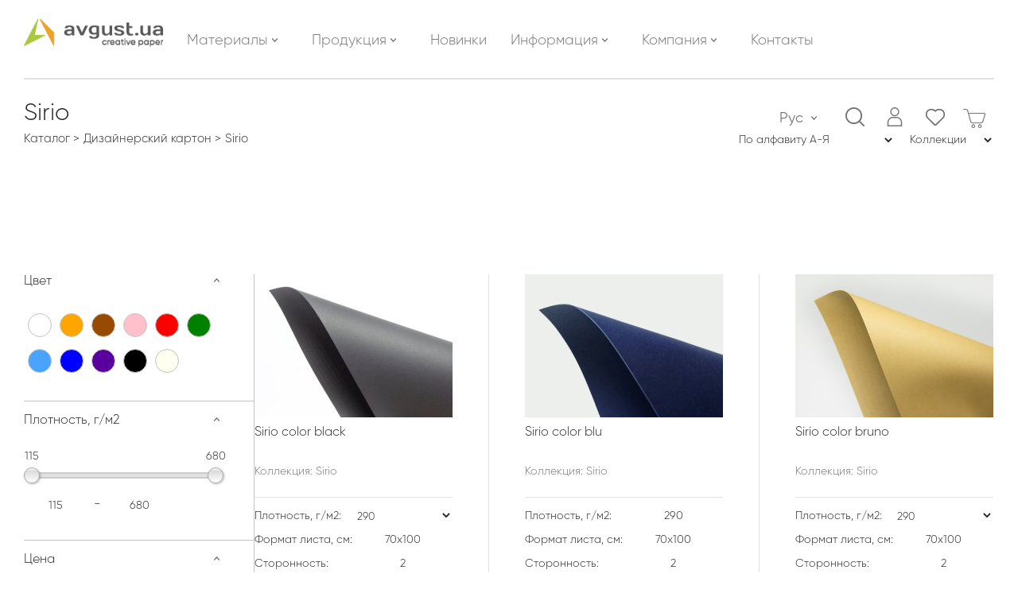

--- FILE ---
content_type: text/html; charset=utf-8
request_url: https://avgust.ua/ru/catalog/dizainerskii-karton/sirio
body_size: 15278
content:
<!DOCTYPE html>
<html xmlns="http://www.w3.org/1999/xhtml" prefix="og: http://ogp.me/ns# video: http://ogp.me/ns/video# music: http://ogp.me/ns/music# ya: http://webmaster.yandex.ru/vocabularies/" lang="ru">

<head>
<meta http-equiv="Content-Type" content="text/html; charset=utf-8"/>
<title>Sirio — Дизайнерський папір і картон | Август Юей</title>
<meta name="keywords" content="" />
<meta name="description" content="Sirio &amp;mdash; бумаги и картоны, изготовленные из ECF целлюлозы, сертифицированной FSC&amp;reg;. Цвета этой коллекции отличаются глубиной и высоким качеством тонирования материала в массе. Sirio white white &amp;mdash; белоснежный картон, отличающийся повышенной прочностью.

&amp;nbsp;

Применяется для таких видов печати: цифровая печать, офсет, тиснение, фольгирование, термография и шелкотрафарет. Отсутствие углеродного пигмента в ультрачерном цвете позволяет избежать проблем окисления при фольгировании.

&amp;nbsp;

Sirio Color широко используется для изготовления упаковки, инфографики, обложек, вкладышей и эксклюзивных брошюр и т.д." />
<script type="text/javascript" src="/includes/jquery/jquery.js"></script>
<link rel="canonical" href="https://avgust.ua/ru/catalog/dizainerskii-karton/sirio"/>
<script type="text/javascript">var LANG_CBOX_IMAGE = 'Фото'; var LANG_CBOX_FROM = 'из'; var LANG_CBOX_PREVIOUS = 'Предыдущее'; var LANG_CBOX_NEXT = 'Следующее'; var LANG_CBOX_CLOSE = 'Закрыть'; var LANG_CBOX_XHR_ERROR = 'Не удалось загрузить контент.'; var LANG_CBOX_IMG_ERROR = 'Не удалось загрузить фото.'; var LANG_CBOX_SLIDESHOWSTOP = 'Остановить слайдшоу'; var LANG_CBOX_SLIDESHOWSTART = 'Запустить слайдшоу'; var LANG_PRODUCTS_COUNT = 'товаров'; var LANG_CURRENCY_SYMBOLS = 'грн.'; var LANG_PRODUCT_ADDED_TO = 'Товар добавлен в'; var LANG_TO_CART = 'в корзину'; var LANG_CANT_ADD_TO_CART = 'Не удалось добавить товар в корзину'; var LANG_ADDRESS_ADDED_TO_ADDRESSBOOK = 'Адрес добавлен в адресную книгу'; var LANG_WE_ADDED_PRODUCT = 'Мы добавили товар'; var LANG_INTO_LIST_YOURS = 'в список Ваших'; var LANG_WISHES = 'желаний'; var LANG_FOR_ADDING_TO_WISHLIST_NEED = 'Для добавления товара в список пожеланий необходимо'; var LANG_TO_AUTHORIZE = 'авторизоваться'; var LANG_PRODUCT = 'Товар'; var LANG_DELETED_FROM_LIST = 'удален из списка'; var LANG_EMPTY_CART = 'Ваша корзина пуста, добавьте товары'; var LANG_SEND = 'Отправить'; var LANG_CONTINUE = 'Продолжить'; var LANG_CLOSE = 'Закрыть'; var LANG_SAVE = 'Сохранить'; var LANG_CANCEL = 'Отмена'; var LANG_ATTENTION = 'Внимание'; var LANG_CONFIRM = 'Подтверждение действия'; var LANG_LOADING = 'Загрузка'; var LANG_ERROR = 'Ошибка'; var LANG_ADD = 'Добавить'; var LANG_SELECT_CITY = 'Выберите город'; var LANG_SELECT = 'Выбрать'; </script>
<link href="/cache/cssmerge20220608.css" rel="stylesheet" type="text/css" /><meta name="viewport" content="width=device-width, initial-scale=1.0, maximum-scale=1">
<link rel="canonical" href="https://avgust.ua/catalog/dizainerskii-karton/sirio" />
<link rel="alternate" hreflang="uk" href="https://avgust.ua/ua/catalog/dizainerskii-karton/sirio" />
<link rel="alternate" hreflang="ru" href="https://avgust.ua/ru/catalog/dizainerskii-karton/sirio" />
<link rel="alternate" hreflang="x-default" href="https://avgust.ua/catalog/dizainerskii-karton/sirio" />
	<meta property="og:image" content="https://avgust.ua/templates/avgust/images/logo2x.png" />
<link rel="apple-touch-icon" sizes="180x180" href="/templates/avgust/favicons/apple-touch-icon.png">
<link rel="icon" type="image/png" sizes="32x32" href="/templates/avgust/favicons/favicon-32x32.png">
<link rel="icon" type="image/png" sizes="16x16" href="/templates/avgust/favicons/favicon-16x16.png">
<link rel="manifest" href="/templates/avgust/favicons/site.webmanifest">
<link rel="mask-icon" href="/templates/avgust/favicons/safari-pinned-tab.svg" color="#5bbad5">
<meta name="msapplication-TileColor" content="#da532c">
<meta name="theme-color" content="#ffffff">
</head>

<body>

<script>
    var LANG_CURRENCY_SYMBOLS = 'грн.';
</script>


    <div class="bodycontent">

    <div id="shadow_block"></div>
	<header class="clearfix">
		<div class="">
			<div id="burger-menu-ico" class="show-mobile">
				<svg class="icon">
					<use xlink:href="/sprite.svg#menu-burger"></use>
				</svg>
			</div>

			<div class="logo float_left"><a href="/"><img src="/templates/avgust/images/logo2x.png" alt="Дизайнерський папір і картон | Август Юей"></a></div>
			<nav class="float_left"><div>
    <ul id="mainmenu-1" class="menu">
						<li class="menu-materials ">

			
				<a href="/ru#" target="_self"  title="Материалы">
						<span>
								Материалы
					
			</span></a>
					</li>			<li class="menu-info ">

			
				<a href="/ru#" target="_self"  title="Продукция">
						<span>
								Продукция
					
			</span></a>
					</li>			<li class=" ">

			
				<a href="/ru/catalog/new-products" target="_self"  title="Новинки">
						<span>
								Новинки
					
			</span></a>
					</li>			<li class="menu-products ">

			
				<a href="/ru#" target="_self"  title="Информация">
						<span>
								Информация
					
			</span></a>
					</li>			<li class="menu-company ">

			
				<a href="/ru#" target="_self"  title="Компания">
						<span>
								Компания
					
			</span></a>
					</li>			<li class=" ">

			
				<a href="/ru/kontaktnaja-informacija.html" target="_self"  title="Контакты">
						<span>
								Контакты
					
			</span></a>
							</li>
	</ul>
</div><div class="puller"></div></nav>
			<div class="user-bar float_right">
				<div class="button-langchange"><a class="lang-change" href="#">Рус</a>
<div class="droplang">
        <a class="lang-drop-item " href="/ua/catalog/dizainerskii-karton/sirio">Укр</a>
    
    </div>

</div>
				<div class="user-bar_button button-search"><a id="button-search" href="#">
						<svg class="icon">
							<use xlink:href="/sprite.svg#loupe"></use>
						</svg>
					</a></div>
				<div class="user-bar_button button-cabinet" >
											<a href="#" onclick="openbox('popup', '.popup_authorization');return false;"><svg class="icon">
								<use xlink:href="/sprite.svg#user"></use>
							</svg></a>
									</div>
				<div class="user-bar_button button-favorite"><a href="/users/#wishlist"><span></span></a></div>
				<div class="user-bar_button button-cart"><a href="#" onclick="openbox('popup', '.popup_cart'); loadCartData(); return false;"><div id="mcart"></div></a></div>
				<div class="puller"></div>
			</div>
			<div id="search_window">
			   <div class="wrapper">
				   <div class="close_button"><a href="#"><svg class="icon"><use xlink:href="/sprite.svg#close"></use></svg></a></div>
				   <div class="searchbar clearfix">
					   <div class="tip">Введите название товара или его характеристику</div>
					   <form action="/catalog/search" id="search_form">
						   <input class="request_field" type="text" name="query" placeholder="Начните вводить текст..." value="">
					   </form>
				   </div>
			   </div>
			</div>
			<div class="puller"></div>
					</div>
    </header>
    <div id="dropmenus">
		<div class="bg-white">
			<div class="wrapper">
				<div class="module" id="mod123">
        <div class="modulebody"><ul id="menu1-123" class="menu">
						<li class=" selected">
		
			
				<a href="/ru/catalog/dizainerskii-karton" target="_self" class="selected" title="Дизайнерский картон">
						<span>
								Дизайнерский картон


							</span></a>

			<br/>
				<div class="subtitle">Бумаги и картоны широкой цветовой гаммы, с разнообразными эффектами и фактурами</div>
			
					</li>			<li class=" ">
		
			
				<a href="/ru/catalog/samokleyuschiesja-materialy" target="_self"  title="Самоклеящиеся материалы">
						<span>
								Самоклеящиеся материалы


							</span></a>

			<br/>
				<div class="subtitle">Материалы для рекламы и наружной полиграфии</div>
			
					</li>			<li class=" ">
		
			
				<a href="/ru/catalog/melovannaja-bumaga" target="_self"  title="Мелованная бумага">
						<span>
								Мелованная бумага


							</span></a>

			<br/>
				<div class="subtitle">Мелованная бумага для печати полиграфии</div>
			
							</li>
	</ul></div>

</div>
<div class="module" id="mod124">
        <div class="modulebody"><ul id="menu3-124" class="menu">
						<li class=" ">
		
			
				<a href="/ru/missija-i-cennosti.html" target="_self"  title="Миссия и ценности">
						<span>
								Миссия и ценности


							</span></a>

			<br/>
				<div class="subtitle">На чем базируется наша деятельность</div>
			
					</li>			<li class=" ">
		
			
				<a href="/ru/porezka.html" target="_self"  title="Порезка">
						<span>
								Порезка


							</span></a>

			<br/>
				<div class="subtitle">Услуги порезки</div>
			
					</li>			<li class=" ">
		
			
				<a href="/ru/upakovka.html" target="_self"  title="Упаковка">
						<span>
								Упаковка


							</span></a>

			<br/>
				<div class="subtitle">Услуги упаковки</div>
			
					</li>			<li class=" ">
		
			
				<a href="/ru/dostavka.html" target="_self"  title="Доставка">
						<span>
								Доставка


							</span></a>

			<br/>
				<div class="subtitle">Услуги доставки</div>
			
							</li>
	</ul></div>

</div>
<div class="module" id="mod126">
        <div class="modulebody"><ul id="menu4-126" class="menu">
						<li class=" ">
		
			
				<a href="/ru/catalog/katalogi" target="_self"  title="Каталоги">
						<span>
								Каталоги


							</span></a>

			<br/>
				<div class="subtitle">Каталоги дизайнерских бумаг и картонов, самоклеящихся материалов</div>
			
					</li>			<li class=" ">
		
			
				<a href="/ru/catalog/birki" target="_self"  title="Бирки">
						<span>
								Бирки


							</span></a>

			<br/>
				<div class="subtitle">Авторские бирки из картона</div>
			
							</li>
	</ul></div>

</div>
<div class="module" id="mod127">
        <div class="modulebody"><ul id="menu2-127" class="menu">
						<li class=" ">
		
			
				<a href="/ru/stati" target="_self"  title="Новости и статьи">
						<span>
								Новости и статьи


							</span></a>

			<br/>
				<div class="subtitle">Информационное поле о материалах</div>
			
					</li>			<li class=" ">
		
			
				<a href="/ru/voprosy-i-otvety.html" target="_self"  title="Вопросы и ответы">
						<span>
								Вопросы и ответы


							</span></a>

			<br/>
				<div class="subtitle">Ответы на часто задаваемые вопросы</div>
			
					</li>			<li class=" ">
		
			
				<a href="/ru/onlain-broshura-samokleyuchih-mater-al-v.html" target="_self"  title="Онлайн брошюра самоклеящихся материалов">
						<span>
								Онлайн брошюра самоклеящихся материалов


							</span></a>

			
							</li>
	</ul></div>

</div>
			</div>
		</div>
	</div>

    <div id="mobilemenu">
        <div class="mob-header">
            <div class="logo"><a href="/"><img src="/templates/avgust/images/logo2x.png" alt="Дизайнерський папір і картон | Август Юей"></a></div>
            <div class="close">
                <svg class="icon">
                    <use xlink:href="/sprite.svg#cross_small"></use>
                </svg>
            </div>
            <div class="lang"><a class="lang-change" href="#">Рус</a>
<div class="droplang">
        <a class="lang-drop-item " href="/ua/catalog/dizainerskii-karton/sirio">Укр</a>
    
    </div>

</div>
        </div>

        <div class="mob-userpanel">
            <div class="cabinet">
                                    <a href="#" class="login" onclick="openbox('popup', '.popup_authorization');return false;">
                        <svg class="icon">
                            <use xlink:href="/sprite.svg#user"></use>
                        </svg>

                        Войти</a>
                            </div>
            <div class="auth">
                                    <a href="#" class="login" onclick="openbox('popup', '.popup_registration');return false;">
                        <svg class="icon">
                            <use xlink:href="/sprite.svg#user"></use>
                        </svg>

                        Регистрация</a>

                

            </div>
        </div>

        <div class="mob-menu" id="mobmenuwrapper">

        </div>
    </div>

    <div class="content">
        <div class="wrapper">
                            <aside id="sidebar" class="sidebar"><div class="module" id="mod94">
        <div class="modulebody"><div class="show-mobile filters-mobile">
        <a href="#" id="filters-mobile-button"><svg xmlns="http://www.w3.org/2000/svg" viewBox="0 0 512 512" width="20" height="20" style="fill: #fff; vertical-align: middle;"><g id="Filter"><path d="M447.009,12.143A8,8,0,0,0,440,8H72a8,8,0,0,0-6.759,12.28L216,258.32V448a8,8,0,0,0,3.2,6.4l64,48A8,8,0,0,0,296,496V258.32L446.759,20.28A8,8,0,0,0,447.009,12.143ZM281.241,251.72A8,8,0,0,0,280,256V480l-48-36V256a8,8,0,0,0-1.241-4.28L86.536,24H425.464Z"/><path d="M128,56h80a8,8,0,0,0,0-16H128a8,8,0,0,0,0,16Z"/><path d="M232,56h8a8,8,0,0,0,0-16h-8a8,8,0,0,0,0,16Z"/></g></svg> Фильтры</a> <div class="filterchoice__itemlist"></div></div><div class="filters-wrapper hide-mobile"> <div class="btnBack mobile">Назад</div><div class="easyshop_filter_chars"> <div class="char_filter_group char_filter_group_1"><div class="easyshop_char_title">Цвет</div><div class="es_char_values"><div class="easyshop_char_value color">
<input class="easyshop_filter_box " type="checkbox" rel="1" id="filter_val_2"  >
<label for="filter_val_2"  class="color" style="background-color: #ffffff"  title="белый"></label>
</div><div class="easyshop_char_value color">
<input class="easyshop_filter_box " type="checkbox" rel="1" id="filter_val_10"  >
<label for="filter_val_10"  class="color" style="background-color: #ffa500"  title="оранжевый"></label>
</div><div class="easyshop_char_value color">
<input class="easyshop_filter_box " type="checkbox" rel="1" id="filter_val_6"  >
<label for="filter_val_6"  class="color" style="background-color: #964b00"  title="коричневый"></label>
</div><div class="easyshop_char_value color">
<input class="easyshop_filter_box " type="checkbox" rel="1" id="filter_val_13"  >
<label for="filter_val_13"  class="color" style="background-color: #ffc0cb"  title="розовый"></label>
</div><div class="easyshop_char_value color">
<input class="easyshop_filter_box " type="checkbox" rel="1" id="filter_val_7"  >
<label for="filter_val_7"  class="color" style="background-color: #ff0000"  title="красный"></label>
</div><div class="easyshop_char_value color">
<input class="easyshop_filter_box " type="checkbox" rel="1" id="filter_val_5"  >
<label for="filter_val_5"  class="color" style="background-color: #008000"  title="зеленый"></label>
</div><div class="easyshop_char_value color">
<input class="easyshop_filter_box " type="checkbox" rel="1" id="filter_val_12"  >
<label for="filter_val_12"  class="color" style="background-color: #48a4ff"  title="голубой"></label>
</div><div class="easyshop_char_value color">
<input class="easyshop_filter_box " type="checkbox" rel="1" id="filter_val_3"  >
<label for="filter_val_3"  class="color" style="background-color: #0000ff"  title="синий"></label>
</div><div class="easyshop_char_value color">
<input class="easyshop_filter_box " type="checkbox" rel="1" id="filter_val_11"  >
<label for="filter_val_11"  class="color" style="background-color: #5a009d"  title="фиолетовый"></label>
</div><div class="easyshop_char_value color">
<input class="easyshop_filter_box " type="checkbox" rel="1" id="filter_val_9"  >
<label for="filter_val_9"  class="color" style="background-color: #000000"  title="черный"></label>
</div><div class="easyshop_char_value color">
<input class="easyshop_filter_box " type="checkbox" rel="1" id="filter_val_1"  >
<label for="filter_val_1"  class="color" style="background-color: #fffff0"  title="бежевый"></label>
</div></div></div><div class="char_filter_group char_filter_group_14"><div class="easyshop_char_title">Плотность, г/м2</div><div class="es_char_values"> <div class="">
               
                    <div class="value">
                        <input id="range_14" style="line-height: normal" name="range_14" data-minval="115" data-maxval="680">
                    </div>
                    <div class="price-inputs range-input clearfix">
                        <div class="left">
                            <input type="text" name="rangefrom_14" value="115" id="rangefrom_14" pattern="[0-9]">
                        </div>
                        <div class="middle">
                            -
                        </div>
                        <div class="right">
                            <input type="text" name="rangeto_14" value="680"  id="rangeto_14" pattern="[0-9]">
                        </div>
                        <div class="extraright">
                           
                        </div>
                    </div>
               
            </div><script>         
                    $(function(){
                        $("#range_14").ionRangeSlider({
                            type: "double",
                            grid: false,
                            step: 1,
                            min: 115,
                            max: 680,
                            from: 115 ,
                            to: 680,
                            postfix: " ",
                            decorate_both: false,
                            onChange: function(data){
                                $("#rangefrom_14").val( data.from );
                                $("#rangeto_14").val( data.to );
                            }
                        });
            
                        $("#rangefrom_14, #rangeto_14").change(function(){
                            var slider = $("#range_14").data("ionRangeSlider");
                            slider.update({
                                from: $("#rangefrom_14").val(),
                                to: $("#rangeto_14").val()
                            });
                        });
                        
                    });
                </script></div></div>

    <div class="char_filter_group char_filter_group_00 filter-price">
            <div class="easyshop_char_title">Цена</div>
            <div class="es_char_values">
                <div class="easyshop_char_value">
                    <div class="value">
                        <input id="price" style="line-height: normal" name="price">
                    </div>
                    <div class="price-inputs clearfix">
                        <div class="left">
                            <input type="text" name="searchpricefrom" value="0" id="searchpricefrom" pattern="[0-9]">
                        </div>
                        <div class="middle">
                            -
                        </div>
                        <div class="right">
                            <input type="text" name="searchpriceto" value="600"  id="searchpriceto" pattern="[0-9]">
                        </div>
                        <div class="extraright">
                            грн.
                        </div>
                    </div>
                </div>
            </div>
        </div> <div class="submit-filters-wrapper">

        <a href="#" onclick="getFiltereditems(); return false;" class="greenButton bigbutton">Применить фильтры</a></div><div id="showfiltered">ПРИМЕНИТЬ</div></div>    <script>

        function shouldIgnoreRange(range_id) {
            let name_from = '#rangefrom_' + range_id;
            let name_to = '#rangeto_' + range_id;

            let selected_from = $(name_from).val();
            let selected_to = $(name_to).val();

            let minval = $('#range_' + range_id).data('minval');
            let maxval = $('#range_' + range_id).data('maxval');

            if ((selected_from == minval) && (selected_to == maxval)) {
                return true;
            } else {
                return false;
            }
        }

        function getFiltereditems() {
            var q = "";
            var baseurl = "/catalog/dizainerskii-karton/sirio";
            var postfix = '';

            var h = document.location.href.split('?');
            if (h.length > 1){
                h = h[1];
                var hashObject =  $.deparam.fragment(h);

                if ( hashObject['sorting'] ){
                    postfix = '&sorting=' + hashObject['sorting'];
                }
            }

			$('.easyshop_filter_box:checked').each(function( index ) {
				var id= $(this).attr('id');
				var filtertype = $(this).data('filtertype');
				if (filtertype == 'group'){
				    q=''+q+'&gt'+$(this).attr('rel')+'='+id.substr(11);
				}else{
				    q=''+q+'&ct'+$(this).attr('rel')+'='+id.substr(11);
				}

			});

            if ($('#searchpricefrom').length) {
                q = '' + q + '&minprice=' + $('#searchpricefrom').val() + '&maxprice=' + $('#searchpriceto').val();
            }



            $('.range-input input').each(function (i, el) {

                let name = $(el).attr('name');
                let val = $(el).val();


                let should_igonre = false;
                if (name.indexOf('rangefrom_') > -1) {
                    should_igonre = shouldIgnoreRange(name.replace('rangefrom_', ''));
                } else if (name.indexOf('rangeto_') > -1) {
                    should_igonre = shouldIgnoreRange(name.replace('rangeto_', ''));
                }

                if (!should_igonre) {
                    q = q + '&' + name + '=' + val;
                }

            });

			document.location.href = ""+baseurl+"?dofilter=1"+ q + postfix;
        }

        $('.easyshop_filter_box').change(
            function () {
                //$('#showfiltered').hide().appendTo($(this).closest('.easyshop_char_value').find('label')).fadeIn();
                getFiltereditems();
            }
        );
        $('#easyshop_reset_btn, #easyshop_reset_btn_top').click(function () {
                document.location.href = "/catalog/dizainerskii-karton/sirio";
            }
        );

        $('#showfiltered').click(function (ev) {
            ev.preventDefault();
            getFiltereditems();
        });

        $(function(){
            $("#price").ionRangeSlider({
                type: "double",
                grid: false,
                step: 0.1,
                min: 0,
                max: 600,
                from: 0 ,
                to: 600,
                postfix: ' ',
                decorate_both: false,
                onChange: function(data){
                    $('#searchpricefrom').val( data.from );
                    $('#searchpriceto').val( data.to );
                }
            });

            $('#searchpricefrom, #searchpriceto').change(function(){
                var slider = $("#price").data("ionRangeSlider");
                slider.update({
                    from: $('#searchpricefrom').val(),
                    to: $('#searchpriceto').val()
                });
            });

            $('input').on('ifToggled', function (event) {
                getFiltereditems();
            });
        });



    </script>
    </div>
    </div>

</div>
</aside>
            
            <div class="layout  wrapped" >
                                
                
                
                
                                    <div class="component">
                        <div class="head_cat"><div class="wrapper"><h1 class="top_head title">Sirio</h1><div class="bottom_head"><div class="breadcrumbs">	



	<div class="easyshop_breadcrumbs clearfix">
		<ul>

									<li itemscope="" itemtype="http://data-vocabulary.org/Breadcrumb">
					<a itemprop="url" href="/catalog/"><span itemprop="title">Каталог</span></a>
				</li>
												<li itemscope="" itemtype="http://data-vocabulary.org/Breadcrumb">
					<a itemprop="url" href="/catalog/dizainerskii-karton"><span itemprop="title">Дизайнерский картон</span></a>
				</li>
												<li itemscope="" itemtype="http://data-vocabulary.org/Breadcrumb">
					<a itemprop="url" href="/catalog/dizainerskii-karton/sirio"><span itemprop="title">Sirio</span></a>
				</li>
							</ul>
	</div>



</div><div class="view_module"><select name="sortby" id="sortby" class="selectric1"><option value="by_alphabet_asc" >По алфавиту А-Я</option><option value="by_alphabet_desc" >По алфавиту Я-А</option><option value="by_price_asc" >Сначала самые дешевые</option><option value="by_price_desc" >Сначала самые дорогие</option></select><select name="collections" id="collections"><option value="collections" data-products_link="/catalog/dizainerskii-karton?display_mode=collections">Коллекции</option><option value="products"  data-products_link="/catalog/dizainerskii-karton?display_mode=products">Все товары</option></select><div class="view_mode"><a href="#" onclick="setViewMode('table'); return false;" class="view-table active"><svg class="icon"><use xlink:href="/sprite.svg#grid"></use></svg></a><a href="#" onclick="setViewMode('list'); return false;"  class="view-list"><svg class="icon"><use xlink:href="/sprite.svg#list"></use></svg></a></div></div></div></div></div><div class="easyshop_items_list_3 no_subcats"><div class="item_card item_block item_card_41" id="productcard_7364">
	<div class="fastchoose-bg"></div>
	<div class="image col">
				<a href="/catalog/dizainerskii-karton/sirio/sirio-color-black-290g-m2-70h100.htm"><img src="/images/shop/cache/sq_250_180_4824ac448021b22c739038528c546b31.jpg" alt="Sirio color black"></a>
	</div>
	<div class="text_info col">
		<div class="name"><a href="/catalog/dizainerskii-karton/sirio/sirio-color-black-290g-m2-70h100.htm" title="Sirio color black">Sirio color black</a></div>

					<div class="collection"><a href="/catalog/dizainerskii-karton/sirio">Коллекция: Sirio </a></div>
			</div>

	
	<div class="chars col">
				<div class="char clearfix">
			<label for="charid_14_7364">Плотность, г/м2:</label>

										<select name="char_14" class="card-char-item" data-pid="7364" data-charid="14" id="charid_14_7364" data-recalcmode="card">
					<option value="220" >115</option><option value="1545" >210</option><option value="218"  selected>290</option>
				</select>
					</div>
				<div class="char clearfix">
			<label for="charid_9_7364">Формат листа, см:</label>

										<input type="hidden" name="char_9" class="card-char-item linear-select" data-pid="7364" data-charid="9" id="charid_9_7364" data-recalcmode="card"
				value="70х100">
				
				<span class="linear-select">70х100</span>
				
					</div>
				<div class="char clearfix">
			<label for="charid_4_7364">Сторонность:</label>

										<input type="hidden" name="char_4" class="card-char-item linear-select" data-pid="7364" data-charid="4" id="charid_4_7364" data-recalcmode="card"
				value="2">
				
				<span class="linear-select">2</span>
				
					</div>
				<div class="char clearfix">
			<label for="charid_2_7364">Фактура:</label>

										<input type="hidden" name="char_2" class="card-char-item linear-select" data-pid="7364" data-charid="2" id="charid_2_7364" data-recalcmode="card"
				value="гладкая">
				
				<span class="linear-select">гладкая</span>
				
					</div>
				<div class="char clearfix">
			<label for="charid_3_7364">Эффект:</label>

										<input type="hidden" name="char_3" class="card-char-item linear-select" data-pid="7364" data-charid="3" id="charid_3_7364" data-recalcmode="card"
				value="">
				
				<span class="linear-select"></span>
				
					</div>
				<div class="char clearfix">
			<label for="charid_47_7364">Цена за метр (итоговая цена зависит от метража):</label>

										<input type="hidden" name="char_47" class="card-char-item linear-select" data-pid="7364" data-charid="47" id="charid_47_7364" data-recalcmode="card"
				value="">
				
				<span class="linear-select"></span>
				
					</div>
				<div class="char clearfix">
			<label for="charid_12_7364">Статус на складе:</label>

										<select name="char_12" class="card-char-item" data-pid="7364" data-charid="12" id="charid_12_7364" data-recalcmode="card">
					<option value="1409" >под заказ</option><option value="1459"  selected>складская программа</option>
				</select>
					</div>
			</div>





	<div class="money_block col">
		<div class="count clearfix">
			<div class="count_title">Количество:</div>
			

			<div class="counter clearfix">
				<div class="down btn-counter"></div>
				<div class="display"><input type="number" name="qty"
															value="1"
														id="count_7364"
							onchange="roundQty(this);"
					></div>
				<div class="up btn-counter"></div>
			</div>
		</div>
	</div>

	<div class="pricecart_block col clearfix">
		<div class="price_info">

			<div class="price">
									
					<span class="catalog_item_price">180.25&nbsp;грн.</span>
				
				<span class="availability">складская программа</span>
			</div>

		</div>

		<div class="actions col">
			<div class="to_wishlist">
									<a href="#" class="function function_wish wishp-7364" data-pid="7364"
					   onclick="toggleToWishlist(7364); return false;"
					></a>
							</div>

			<div class="to_cart"><a href="#" class="to_cart_button" data-pid="7364" data-basepid="7364" onclick="addCardToCart(this); return false;"></a></div>
		</div>

	</div>

	<script>
		        var pchars_7364 = {"7364":{"14":"218","9":"196","4":"52","2":"1139","3":null,"47":null,"12":"1459","price":180.25,"href":"dizainerskii-karton\/sirio\/sirio-color-black-290g-m2-70h100"},"7394":{"14":"1545","9":"196","4":"52","2":"1139","3":null,"47":null,"12":"1409","price":115.36,"href":"dizainerskii-karton\/sirio\/sirio-color-black"},"7726":{"14":"220","9":"196","4":"52","2":"1139","3":null,"47":null,"12":"1459","price":63.35,"href":"dizainerskii-karton\/sirio\/sirio-color-black-7726"}};
        	</script>
</div><div class="item_card item_block item_card_41" id="productcard_7409">
	<div class="fastchoose-bg"></div>
	<div class="image col">
				<a href="/catalog/dizainerskii-karton/sirio/sirio-color-blu.htm"><img src="/images/shop/cache/sq_250_180_3d20affc40d0ad0769e6c5209c9a2b34.jpg" alt="Sirio color blu"></a>
	</div>
	<div class="text_info col">
		<div class="name"><a href="/catalog/dizainerskii-karton/sirio/sirio-color-blu.htm" title="Sirio color blu">Sirio color blu</a></div>

					<div class="collection"><a href="/catalog/dizainerskii-karton/sirio">Коллекция: Sirio </a></div>
			</div>

	
	<div class="chars col">
				<div class="char clearfix">
			<label for="charid_14_7409">Плотность, г/м2:</label>

										<input type="hidden" name="char_14" class="card-char-item linear-select" data-pid="7409" data-charid="14" id="charid_14_7409" data-recalcmode="card"
				value="290">
				
				<span class="linear-select">290</span>
				
					</div>
				<div class="char clearfix">
			<label for="charid_9_7409">Формат листа, см:</label>

										<input type="hidden" name="char_9" class="card-char-item linear-select" data-pid="7409" data-charid="9" id="charid_9_7409" data-recalcmode="card"
				value="70х100">
				
				<span class="linear-select">70х100</span>
				
					</div>
				<div class="char clearfix">
			<label for="charid_4_7409">Сторонность:</label>

										<input type="hidden" name="char_4" class="card-char-item linear-select" data-pid="7409" data-charid="4" id="charid_4_7409" data-recalcmode="card"
				value="2">
				
				<span class="linear-select">2</span>
				
					</div>
				<div class="char clearfix">
			<label for="charid_2_7409">Фактура:</label>

										<input type="hidden" name="char_2" class="card-char-item linear-select" data-pid="7409" data-charid="2" id="charid_2_7409" data-recalcmode="card"
				value="гладкая">
				
				<span class="linear-select">гладкая</span>
				
					</div>
				<div class="char clearfix">
			<label for="charid_3_7409">Эффект:</label>

										<input type="hidden" name="char_3" class="card-char-item linear-select" data-pid="7409" data-charid="3" id="charid_3_7409" data-recalcmode="card"
				value="">
				
				<span class="linear-select"></span>
				
					</div>
				<div class="char clearfix">
			<label for="charid_47_7409">Цена за метр (итоговая цена зависит от метража):</label>

										<input type="hidden" name="char_47" class="card-char-item linear-select" data-pid="7409" data-charid="47" id="charid_47_7409" data-recalcmode="card"
				value="">
				
				<span class="linear-select"></span>
				
					</div>
				<div class="char clearfix">
			<label for="charid_12_7409">Статус на складе:</label>

										<input type="hidden" name="char_12" class="card-char-item linear-select" data-pid="7409" data-charid="12" id="charid_12_7409" data-recalcmode="card"
				value="под заказ">
				
				<span class="linear-select" style="font-weight:500;">под заказ</span>
				
					</div>
			</div>





	<div class="money_block col">
		<div class="count clearfix">
			<div class="count_title">Количество:</div>
			

			<div class="counter clearfix">
				<div class="down btn-counter"></div>
				<div class="display"><input type="number" name="qty"
															value="1"
														id="count_7409"
							onchange="roundQty(this);"
					></div>
				<div class="up btn-counter"></div>
			</div>
		</div>
	</div>

	<div class="pricecart_block col clearfix">
		<div class="price_info">

			<div class="price">
									
					<span class="catalog_item_price">180.25&nbsp;грн.</span>
				
				<span class="availability">под заказ</span>
			</div>

		</div>

		<div class="actions col">
			<div class="to_wishlist">
									<a href="#" class="function function_wish wishp-7409" data-pid="7409"
					   onclick="toggleToWishlist(7409); return false;"
					></a>
							</div>

			<div class="to_cart"><a href="#" class="to_cart_button" data-pid="7409" data-basepid="7409" onclick="addCardToCart(this); return false;"></a></div>
		</div>

	</div>

	<script>
		        var pchars_7409 = {"7409":{"14":"218","9":"196","4":"52","2":"1139","3":null,"47":null,"12":"1409","price":180.25,"href":"dizainerskii-karton\/sirio\/sirio-color-blu"}};
        	</script>
</div><div class="item_card item_block item_card_41" id="productcard_6717">
	<div class="fastchoose-bg"></div>
	<div class="image col">
				<a href="/catalog/dizainerskii-karton/sirio/sirio-color-bruno.htm"><img src="/images/shop/cache/sq_250_180_479b3001df72034c56ad763c4b817257.jpg" alt="Sirio color bruno"></a>
	</div>
	<div class="text_info col">
		<div class="name"><a href="/catalog/dizainerskii-karton/sirio/sirio-color-bruno.htm" title="Sirio color bruno">Sirio color bruno</a></div>

					<div class="collection"><a href="/catalog/dizainerskii-karton/sirio">Коллекция: Sirio </a></div>
			</div>

	
	<div class="chars col">
				<div class="char clearfix">
			<label for="charid_14_6717">Плотность, г/м2:</label>

										<select name="char_14" class="card-char-item" data-pid="6717" data-charid="14" id="charid_14_6717" data-recalcmode="card">
					<option value="220" >115</option><option value="218"  selected>290</option>
				</select>
					</div>
				<div class="char clearfix">
			<label for="charid_9_6717">Формат листа, см:</label>

										<input type="hidden" name="char_9" class="card-char-item linear-select" data-pid="6717" data-charid="9" id="charid_9_6717" data-recalcmode="card"
				value="70х100">
				
				<span class="linear-select">70х100</span>
				
					</div>
				<div class="char clearfix">
			<label for="charid_4_6717">Сторонность:</label>

										<input type="hidden" name="char_4" class="card-char-item linear-select" data-pid="6717" data-charid="4" id="charid_4_6717" data-recalcmode="card"
				value="2">
				
				<span class="linear-select">2</span>
				
					</div>
				<div class="char clearfix">
			<label for="charid_2_6717">Фактура:</label>

										<input type="hidden" name="char_2" class="card-char-item linear-select" data-pid="6717" data-charid="2" id="charid_2_6717" data-recalcmode="card"
				value="гладкая">
				
				<span class="linear-select">гладкая</span>
				
					</div>
				<div class="char clearfix">
			<label for="charid_3_6717">Эффект:</label>

										<input type="hidden" name="char_3" class="card-char-item linear-select" data-pid="6717" data-charid="3" id="charid_3_6717" data-recalcmode="card"
				value="">
				
				<span class="linear-select"></span>
				
					</div>
				<div class="char clearfix">
			<label for="charid_47_6717">Цена за метр (итоговая цена зависит от метража):</label>

										<input type="hidden" name="char_47" class="card-char-item linear-select" data-pid="6717" data-charid="47" id="charid_47_6717" data-recalcmode="card"
				value="">
				
				<span class="linear-select"></span>
				
					</div>
				<div class="char clearfix">
			<label for="charid_12_6717">Статус на складе:</label>

										<input type="hidden" name="char_12" class="card-char-item linear-select" data-pid="6717" data-charid="12" id="charid_12_6717" data-recalcmode="card"
				value="складская программа">
				
				<span class="linear-select">складская программа</span>
				
					</div>
			</div>





	<div class="money_block col">
		<div class="count clearfix">
			<div class="count_title">Количество:</div>
			

			<div class="counter clearfix">
				<div class="down btn-counter"></div>
				<div class="display"><input type="number" name="qty"
															value="1"
														id="count_6717"
							onchange="roundQty(this);"
					></div>
				<div class="up btn-counter"></div>
			</div>
		</div>
	</div>

	<div class="pricecart_block col clearfix">
		<div class="price_info">

			<div class="price">
									
					<span class="catalog_item_price">161.20&nbsp;грн.</span>
				
				<span class="availability">складская программа</span>
			</div>

		</div>

		<div class="actions col">
			<div class="to_wishlist">
									<a href="#" class="function function_wish wishp-6717" data-pid="6717"
					   onclick="toggleToWishlist(6717); return false;"
					></a>
							</div>

			<div class="to_cart"><a href="#" class="to_cart_button" data-pid="6717" data-basepid="6717" onclick="addCardToCart(this); return false;"></a></div>
		</div>

	</div>

	<script>
		        var pchars_6717 = {"6717":{"14":"218","9":"196","4":"52","2":"1139","3":null,"47":null,"12":"1459","price":161.2,"href":"dizainerskii-karton\/sirio\/sirio-color-bruno"},"6716":{"14":"220","9":"196","4":"52","2":"1139","3":null,"47":null,"12":"1459","price":56.65,"href":"dizainerskii-karton\/sirio\/sirio-color-bruno-6716"}};
        	</script>
</div><div class="item_card item_block item_card_41" id="productcard_6720">
	<div class="fastchoose-bg"></div>
	<div class="image col">
				<a href="/catalog/dizainerskii-karton/sirio/sirio-color-celeste.htm"><img src="/images/shop/cache/sq_250_180_2041e100a7d05e107239dbe691fa0710.jpg" alt="Sirio color celeste"></a>
	</div>
	<div class="text_info col">
		<div class="name"><a href="/catalog/dizainerskii-karton/sirio/sirio-color-celeste.htm" title="Sirio color celeste">Sirio color celeste</a></div>

					<div class="collection"><a href="/catalog/dizainerskii-karton/sirio">Коллекция: Sirio </a></div>
			</div>

	
	<div class="chars col">
				<div class="char clearfix">
			<label for="charid_14_6720">Плотность, г/м2:</label>

										<select name="char_14" class="card-char-item" data-pid="6720" data-charid="14" id="charid_14_6720" data-recalcmode="card">
					<option value="220" >115</option><option value="218"  selected>290</option>
				</select>
					</div>
				<div class="char clearfix">
			<label for="charid_9_6720">Формат листа, см:</label>

										<input type="hidden" name="char_9" class="card-char-item linear-select" data-pid="6720" data-charid="9" id="charid_9_6720" data-recalcmode="card"
				value="70х100">
				
				<span class="linear-select">70х100</span>
				
					</div>
				<div class="char clearfix">
			<label for="charid_4_6720">Сторонность:</label>

										<input type="hidden" name="char_4" class="card-char-item linear-select" data-pid="6720" data-charid="4" id="charid_4_6720" data-recalcmode="card"
				value="2">
				
				<span class="linear-select">2</span>
				
					</div>
				<div class="char clearfix">
			<label for="charid_2_6720">Фактура:</label>

										<input type="hidden" name="char_2" class="card-char-item linear-select" data-pid="6720" data-charid="2" id="charid_2_6720" data-recalcmode="card"
				value="гладкая">
				
				<span class="linear-select">гладкая</span>
				
					</div>
				<div class="char clearfix">
			<label for="charid_3_6720">Эффект:</label>

										<input type="hidden" name="char_3" class="card-char-item linear-select" data-pid="6720" data-charid="3" id="charid_3_6720" data-recalcmode="card"
				value="">
				
				<span class="linear-select"></span>
				
					</div>
				<div class="char clearfix">
			<label for="charid_47_6720">Цена за метр (итоговая цена зависит от метража):</label>

										<input type="hidden" name="char_47" class="card-char-item linear-select" data-pid="6720" data-charid="47" id="charid_47_6720" data-recalcmode="card"
				value="">
				
				<span class="linear-select"></span>
				
					</div>
				<div class="char clearfix">
			<label for="charid_12_6720">Статус на складе:</label>

										<input type="hidden" name="char_12" class="card-char-item linear-select" data-pid="6720" data-charid="12" id="charid_12_6720" data-recalcmode="card"
				value="складская программа">
				
				<span class="linear-select">складская программа</span>
				
					</div>
			</div>





	<div class="money_block col">
		<div class="count clearfix">
			<div class="count_title">Количество:</div>
			

			<div class="counter clearfix">
				<div class="down btn-counter"></div>
				<div class="display"><input type="number" name="qty"
															value="1"
														id="count_6720"
							onchange="roundQty(this);"
					></div>
				<div class="up btn-counter"></div>
			</div>
		</div>
	</div>

	<div class="pricecart_block col clearfix">
		<div class="price_info">

			<div class="price">
									
					<span class="catalog_item_price">147.29&nbsp;грн.</span>
				
				<span class="availability">складская программа</span>
			</div>

		</div>

		<div class="actions col">
			<div class="to_wishlist">
									<a href="#" class="function function_wish wishp-6720" data-pid="6720"
					   onclick="toggleToWishlist(6720); return false;"
					></a>
							</div>

			<div class="to_cart"><a href="#" class="to_cart_button" data-pid="6720" data-basepid="6720" onclick="addCardToCart(this); return false;"></a></div>
		</div>

	</div>

	<script>
		        var pchars_6720 = {"6720":{"14":"218","9":"196","4":"52","2":"1139","3":null,"47":null,"12":"1459","price":147.29,"href":"dizainerskii-karton\/sirio\/sirio-color-celeste"},"6719":{"14":"220","9":"196","4":"52","2":"1139","3":null,"47":null,"12":"1459","price":53.05,"href":"dizainerskii-karton\/sirio\/sirio-color-celeste-6719"}};
        	</script>
</div><div class="item_card item_block item_card_41" id="productcard_6721">
	<div class="fastchoose-bg"></div>
	<div class="image col">
				<a href="/catalog/dizainerskii-karton/sirio/sirio-color-dark-blue.htm"><img src="/images/shop/cache/sq_250_180_3230013ac0e35f4193764c6a3696b3d0.jpg" alt="Sirio color dark blue"></a>
	</div>
	<div class="text_info col">
		<div class="name"><a href="/catalog/dizainerskii-karton/sirio/sirio-color-dark-blue.htm" title="Sirio color dark blue">Sirio color dark blue</a></div>

					<div class="collection"><a href="/catalog/dizainerskii-karton/sirio">Коллекция: Sirio </a></div>
			</div>

	
	<div class="chars col">
				<div class="char clearfix">
			<label for="charid_14_6721">Плотность, г/м2:</label>

										<select name="char_14" class="card-char-item" data-pid="6721" data-charid="14" id="charid_14_6721" data-recalcmode="card">
					<option value="220" >115</option><option value="218"  selected>290</option>
				</select>
					</div>
				<div class="char clearfix">
			<label for="charid_9_6721">Формат листа, см:</label>

										<input type="hidden" name="char_9" class="card-char-item linear-select" data-pid="6721" data-charid="9" id="charid_9_6721" data-recalcmode="card"
				value="70х100">
				
				<span class="linear-select">70х100</span>
				
					</div>
				<div class="char clearfix">
			<label for="charid_4_6721">Сторонность:</label>

										<input type="hidden" name="char_4" class="card-char-item linear-select" data-pid="6721" data-charid="4" id="charid_4_6721" data-recalcmode="card"
				value="2">
				
				<span class="linear-select">2</span>
				
					</div>
				<div class="char clearfix">
			<label for="charid_2_6721">Фактура:</label>

										<input type="hidden" name="char_2" class="card-char-item linear-select" data-pid="6721" data-charid="2" id="charid_2_6721" data-recalcmode="card"
				value="гладкая">
				
				<span class="linear-select">гладкая</span>
				
					</div>
				<div class="char clearfix">
			<label for="charid_3_6721">Эффект:</label>

										<input type="hidden" name="char_3" class="card-char-item linear-select" data-pid="6721" data-charid="3" id="charid_3_6721" data-recalcmode="card"
				value="">
				
				<span class="linear-select"></span>
				
					</div>
				<div class="char clearfix">
			<label for="charid_47_6721">Цена за метр (итоговая цена зависит от метража):</label>

										<input type="hidden" name="char_47" class="card-char-item linear-select" data-pid="6721" data-charid="47" id="charid_47_6721" data-recalcmode="card"
				value="">
				
				<span class="linear-select"></span>
				
					</div>
				<div class="char clearfix">
			<label for="charid_12_6721">Статус на складе:</label>

										<input type="hidden" name="char_12" class="card-char-item linear-select" data-pid="6721" data-charid="12" id="charid_12_6721" data-recalcmode="card"
				value="складская программа">
				
				<span class="linear-select">складская программа</span>
				
					</div>
			</div>





	<div class="money_block col">
		<div class="count clearfix">
			<div class="count_title">Количество:</div>
			

			<div class="counter clearfix">
				<div class="down btn-counter"></div>
				<div class="display"><input type="number" name="qty"
															value="1"
														id="count_6721"
							onchange="roundQty(this);"
					></div>
				<div class="up btn-counter"></div>
			</div>
		</div>
	</div>

	<div class="pricecart_block col clearfix">
		<div class="price_info">

			<div class="price">
									
					<span class="catalog_item_price">180.25&nbsp;грн.</span>
				
				<span class="availability">складская программа</span>
			</div>

		</div>

		<div class="actions col">
			<div class="to_wishlist">
									<a href="#" class="function function_wish wishp-6721" data-pid="6721"
					   onclick="toggleToWishlist(6721); return false;"
					></a>
							</div>

			<div class="to_cart"><a href="#" class="to_cart_button" data-pid="6721" data-basepid="6721" onclick="addCardToCart(this); return false;"></a></div>
		</div>

	</div>

	<script>
		        var pchars_6721 = {"6721":{"14":"218","9":"196","4":"52","2":"1139","3":null,"47":null,"12":"1459","price":180.25,"href":"dizainerskii-karton\/sirio\/sirio-color-dark-blue"},"7395":{"14":"220","9":"196","4":"52","2":"1139","3":null,"47":null,"12":"1459","price":63.35,"href":"dizainerskii-karton\/sirio\/sirio-color-dark-blue-7395"}};
        	</script>
</div><div class="item_card item_block item_card_41" id="productcard_7431">
	<div class="fastchoose-bg"></div>
	<div class="image col">
				<a href="/catalog/dizainerskii-karton/sirio/sirio-color-flamingo.htm"><img src="/images/shop/cache/sq_250_180_73e14b4bb52a2fb29c92af4731b2e0c0.jpg" alt="Sirio color flamingo"></a>
	</div>
	<div class="text_info col">
		<div class="name"><a href="/catalog/dizainerskii-karton/sirio/sirio-color-flamingo.htm" title="Sirio color flamingo">Sirio color flamingo</a></div>

					<div class="collection"><a href="/catalog/dizainerskii-karton/sirio">Коллекция: Sirio </a></div>
			</div>

	
	<div class="chars col">
				<div class="char clearfix">
			<label for="charid_14_7431">Плотность, г/м2:</label>

										<input type="hidden" name="char_14" class="card-char-item linear-select" data-pid="7431" data-charid="14" id="charid_14_7431" data-recalcmode="card"
				value="115">
				
				<span class="linear-select">115</span>
				
					</div>
				<div class="char clearfix">
			<label for="charid_9_7431">Формат листа, см:</label>

										<input type="hidden" name="char_9" class="card-char-item linear-select" data-pid="7431" data-charid="9" id="charid_9_7431" data-recalcmode="card"
				value="70х100">
				
				<span class="linear-select">70х100</span>
				
					</div>
				<div class="char clearfix">
			<label for="charid_4_7431">Сторонность:</label>

										<input type="hidden" name="char_4" class="card-char-item linear-select" data-pid="7431" data-charid="4" id="charid_4_7431" data-recalcmode="card"
				value="2">
				
				<span class="linear-select">2</span>
				
					</div>
				<div class="char clearfix">
			<label for="charid_2_7431">Фактура:</label>

										<input type="hidden" name="char_2" class="card-char-item linear-select" data-pid="7431" data-charid="2" id="charid_2_7431" data-recalcmode="card"
				value="гладкая">
				
				<span class="linear-select">гладкая</span>
				
					</div>
				<div class="char clearfix">
			<label for="charid_3_7431">Эффект:</label>

										<input type="hidden" name="char_3" class="card-char-item linear-select" data-pid="7431" data-charid="3" id="charid_3_7431" data-recalcmode="card"
				value="">
				
				<span class="linear-select"></span>
				
					</div>
				<div class="char clearfix">
			<label for="charid_47_7431">Цена за метр (итоговая цена зависит от метража):</label>

										<input type="hidden" name="char_47" class="card-char-item linear-select" data-pid="7431" data-charid="47" id="charid_47_7431" data-recalcmode="card"
				value="">
				
				<span class="linear-select"></span>
				
					</div>
				<div class="char clearfix">
			<label for="charid_12_7431">Статус на складе:</label>

										<input type="hidden" name="char_12" class="card-char-item linear-select" data-pid="7431" data-charid="12" id="charid_12_7431" data-recalcmode="card"
				value="под заказ">
				
				<span class="linear-select" style="font-weight:500;">под заказ</span>
				
					</div>
			</div>





	<div class="money_block col">
		<div class="count clearfix">
			<div class="count_title">Количество:</div>
			

			<div class="counter clearfix">
				<div class="down btn-counter"></div>
				<div class="display"><input type="number" name="qty"
															value="1"
														id="count_7431"
							onchange="roundQty(this);"
					></div>
				<div class="up btn-counter"></div>
			</div>
		</div>
	</div>

	<div class="pricecart_block col clearfix">
		<div class="price_info">

			<div class="price">
									
					<span class="catalog_item_price">56.65&nbsp;грн.</span>
				
				<span class="availability">под заказ</span>
			</div>

		</div>

		<div class="actions col">
			<div class="to_wishlist">
									<a href="#" class="function function_wish wishp-7431" data-pid="7431"
					   onclick="toggleToWishlist(7431); return false;"
					></a>
							</div>

			<div class="to_cart"><a href="#" class="to_cart_button" data-pid="7431" data-basepid="7431" onclick="addCardToCart(this); return false;"></a></div>
		</div>

	</div>

	<script>
		        var pchars_7431 = {"7431":{"14":"220","9":"196","4":"52","2":"1139","3":null,"47":null,"12":"1409","price":56.65,"href":"dizainerskii-karton\/sirio\/sirio-color-flamingo"}};
        	</script>
</div><div class="item_card item_block item_card_41" id="productcard_6722">
	<div class="fastchoose-bg"></div>
	<div class="image col">
				<a href="/catalog/dizainerskii-karton/sirio/sirio-color-foglia.htm"><img src="/images/shop/cache/sq_250_180_dbff4ce6db84aa545d1c0650a8a73f39.jpg" alt="Sirio color foglia"></a>
	</div>
	<div class="text_info col">
		<div class="name"><a href="/catalog/dizainerskii-karton/sirio/sirio-color-foglia.htm" title="Sirio color foglia">Sirio color foglia</a></div>

					<div class="collection"><a href="/catalog/dizainerskii-karton/sirio">Коллекция: Sirio </a></div>
			</div>

	
	<div class="chars col">
				<div class="char clearfix">
			<label for="charid_14_6722">Плотность, г/м2:</label>

										<input type="hidden" name="char_14" class="card-char-item linear-select" data-pid="6722" data-charid="14" id="charid_14_6722" data-recalcmode="card"
				value="290">
				
				<span class="linear-select">290</span>
				
					</div>
				<div class="char clearfix">
			<label for="charid_9_6722">Формат листа, см:</label>

										<input type="hidden" name="char_9" class="card-char-item linear-select" data-pid="6722" data-charid="9" id="charid_9_6722" data-recalcmode="card"
				value="70х100">
				
				<span class="linear-select">70х100</span>
				
					</div>
				<div class="char clearfix">
			<label for="charid_4_6722">Сторонность:</label>

										<input type="hidden" name="char_4" class="card-char-item linear-select" data-pid="6722" data-charid="4" id="charid_4_6722" data-recalcmode="card"
				value="2">
				
				<span class="linear-select">2</span>
				
					</div>
				<div class="char clearfix">
			<label for="charid_2_6722">Фактура:</label>

										<input type="hidden" name="char_2" class="card-char-item linear-select" data-pid="6722" data-charid="2" id="charid_2_6722" data-recalcmode="card"
				value="гладкая">
				
				<span class="linear-select">гладкая</span>
				
					</div>
				<div class="char clearfix">
			<label for="charid_3_6722">Эффект:</label>

										<input type="hidden" name="char_3" class="card-char-item linear-select" data-pid="6722" data-charid="3" id="charid_3_6722" data-recalcmode="card"
				value="">
				
				<span class="linear-select"></span>
				
					</div>
				<div class="char clearfix">
			<label for="charid_47_6722">Цена за метр (итоговая цена зависит от метража):</label>

										<input type="hidden" name="char_47" class="card-char-item linear-select" data-pid="6722" data-charid="47" id="charid_47_6722" data-recalcmode="card"
				value="">
				
				<span class="linear-select"></span>
				
					</div>
				<div class="char clearfix">
			<label for="charid_12_6722">Статус на складе:</label>

										<input type="hidden" name="char_12" class="card-char-item linear-select" data-pid="6722" data-charid="12" id="charid_12_6722" data-recalcmode="card"
				value="складская программа">
				
				<span class="linear-select">складская программа</span>
				
					</div>
			</div>





	<div class="money_block col">
		<div class="count clearfix">
			<div class="count_title">Количество:</div>
			

			<div class="counter clearfix">
				<div class="down btn-counter"></div>
				<div class="display"><input type="number" name="qty"
															value="1"
														id="count_6722"
							onchange="roundQty(this);"
					></div>
				<div class="up btn-counter"></div>
			</div>
		</div>
	</div>

	<div class="pricecart_block col clearfix">
		<div class="price_info">

			<div class="price">
									
					<span class="catalog_item_price">180.25&nbsp;грн.</span>
				
				<span class="availability">складская программа</span>
			</div>

		</div>

		<div class="actions col">
			<div class="to_wishlist">
									<a href="#" class="function function_wish wishp-6722" data-pid="6722"
					   onclick="toggleToWishlist(6722); return false;"
					></a>
							</div>

			<div class="to_cart"><a href="#" class="to_cart_button" data-pid="6722" data-basepid="6722" onclick="addCardToCart(this); return false;"></a></div>
		</div>

	</div>

	<script>
		        var pchars_6722 = {"6722":{"14":"218","9":"196","4":"52","2":"1139","3":null,"47":null,"12":"1459","price":180.25,"href":"dizainerskii-karton\/sirio\/sirio-color-foglia"}};
        	</script>
</div><div class="item_card item_block item_card_41" id="productcard_7424">
	<div class="fastchoose-bg"></div>
	<div class="image col">
				<a href="/catalog/dizainerskii-karton/sirio/sirio-color-iris.htm"><img src="/images/shop/cache/sq_250_180_8b4d4e6c7800dbbe60c4a0bc3c6a4eee.jpg" alt="Sirio color iris"></a>
	</div>
	<div class="text_info col">
		<div class="name"><a href="/catalog/dizainerskii-karton/sirio/sirio-color-iris.htm" title="Sirio color iris">Sirio color iris</a></div>

					<div class="collection"><a href="/catalog/dizainerskii-karton/sirio">Коллекция: Sirio </a></div>
			</div>

	
	<div class="chars col">
				<div class="char clearfix">
			<label for="charid_14_7424">Плотность, г/м2:</label>

										<input type="hidden" name="char_14" class="card-char-item linear-select" data-pid="7424" data-charid="14" id="charid_14_7424" data-recalcmode="card"
				value="115">
				
				<span class="linear-select">115</span>
				
					</div>
				<div class="char clearfix">
			<label for="charid_9_7424">Формат листа, см:</label>

										<input type="hidden" name="char_9" class="card-char-item linear-select" data-pid="7424" data-charid="9" id="charid_9_7424" data-recalcmode="card"
				value="70х100">
				
				<span class="linear-select">70х100</span>
				
					</div>
				<div class="char clearfix">
			<label for="charid_4_7424">Сторонность:</label>

										<input type="hidden" name="char_4" class="card-char-item linear-select" data-pid="7424" data-charid="4" id="charid_4_7424" data-recalcmode="card"
				value="2">
				
				<span class="linear-select">2</span>
				
					</div>
				<div class="char clearfix">
			<label for="charid_2_7424">Фактура:</label>

										<input type="hidden" name="char_2" class="card-char-item linear-select" data-pid="7424" data-charid="2" id="charid_2_7424" data-recalcmode="card"
				value="гладкая">
				
				<span class="linear-select">гладкая</span>
				
					</div>
				<div class="char clearfix">
			<label for="charid_3_7424">Эффект:</label>

										<input type="hidden" name="char_3" class="card-char-item linear-select" data-pid="7424" data-charid="3" id="charid_3_7424" data-recalcmode="card"
				value="">
				
				<span class="linear-select"></span>
				
					</div>
				<div class="char clearfix">
			<label for="charid_47_7424">Цена за метр (итоговая цена зависит от метража):</label>

										<input type="hidden" name="char_47" class="card-char-item linear-select" data-pid="7424" data-charid="47" id="charid_47_7424" data-recalcmode="card"
				value="">
				
				<span class="linear-select"></span>
				
					</div>
				<div class="char clearfix">
			<label for="charid_12_7424">Статус на складе:</label>

										<input type="hidden" name="char_12" class="card-char-item linear-select" data-pid="7424" data-charid="12" id="charid_12_7424" data-recalcmode="card"
				value="складская программа">
				
				<span class="linear-select">складская программа</span>
				
					</div>
			</div>





	<div class="money_block col">
		<div class="count clearfix">
			<div class="count_title">Количество:</div>
			

			<div class="counter clearfix">
				<div class="down btn-counter"></div>
				<div class="display"><input type="number" name="qty"
															value="1"
														id="count_7424"
							onchange="roundQty(this);"
					></div>
				<div class="up btn-counter"></div>
			</div>
		</div>
	</div>

	<div class="pricecart_block col clearfix">
		<div class="price_info">

			<div class="price">
									
					<span class="catalog_item_price">63.35&nbsp;грн.</span>
				
				<span class="availability">складская программа</span>
			</div>

		</div>

		<div class="actions col">
			<div class="to_wishlist">
									<a href="#" class="function function_wish wishp-7424" data-pid="7424"
					   onclick="toggleToWishlist(7424); return false;"
					></a>
							</div>

			<div class="to_cart"><a href="#" class="to_cart_button" data-pid="7424" data-basepid="7424" onclick="addCardToCart(this); return false;"></a></div>
		</div>

	</div>

	<script>
		        var pchars_7424 = {"7424":{"14":"220","9":"196","4":"52","2":"1139","3":null,"47":null,"12":"1459","price":63.35,"href":"dizainerskii-karton\/sirio\/sirio-color-iris"}};
        	</script>
</div><div class="item_card item_block item_card_41" id="productcard_7618">
	<div class="fastchoose-bg"></div>
	<div class="image col">
				<a href="/catalog/dizainerskii-karton/sirio/sirio-color-lampone.htm"><img src="/images/shop/cache/sq_250_180_4ffe38cc30deeb4485c405071b463fee.jpg" alt="Sirio color lampone"></a>
	</div>
	<div class="text_info col">
		<div class="name"><a href="/catalog/dizainerskii-karton/sirio/sirio-color-lampone.htm" title="Sirio color lampone">Sirio color lampone</a></div>

					<div class="collection"><a href="/catalog/dizainerskii-karton/sirio">Коллекция: Sirio </a></div>
			</div>

	
	<div class="chars col">
				<div class="char clearfix">
			<label for="charid_14_7618">Плотность, г/м2:</label>

										<input type="hidden" name="char_14" class="card-char-item linear-select" data-pid="7618" data-charid="14" id="charid_14_7618" data-recalcmode="card"
				value="115">
				
				<span class="linear-select">115</span>
				
					</div>
				<div class="char clearfix">
			<label for="charid_9_7618">Формат листа, см:</label>

										<input type="hidden" name="char_9" class="card-char-item linear-select" data-pid="7618" data-charid="9" id="charid_9_7618" data-recalcmode="card"
				value="70х100">
				
				<span class="linear-select">70х100</span>
				
					</div>
				<div class="char clearfix">
			<label for="charid_4_7618">Сторонность:</label>

										<input type="hidden" name="char_4" class="card-char-item linear-select" data-pid="7618" data-charid="4" id="charid_4_7618" data-recalcmode="card"
				value="2">
				
				<span class="linear-select">2</span>
				
					</div>
				<div class="char clearfix">
			<label for="charid_2_7618">Фактура:</label>

										<input type="hidden" name="char_2" class="card-char-item linear-select" data-pid="7618" data-charid="2" id="charid_2_7618" data-recalcmode="card"
				value="гладкая">
				
				<span class="linear-select">гладкая</span>
				
					</div>
				<div class="char clearfix">
			<label for="charid_3_7618">Эффект:</label>

										<input type="hidden" name="char_3" class="card-char-item linear-select" data-pid="7618" data-charid="3" id="charid_3_7618" data-recalcmode="card"
				value="">
				
				<span class="linear-select"></span>
				
					</div>
				<div class="char clearfix">
			<label for="charid_47_7618">Цена за метр (итоговая цена зависит от метража):</label>

										<input type="hidden" name="char_47" class="card-char-item linear-select" data-pid="7618" data-charid="47" id="charid_47_7618" data-recalcmode="card"
				value="">
				
				<span class="linear-select"></span>
				
					</div>
				<div class="char clearfix">
			<label for="charid_12_7618">Статус на складе:</label>

										<input type="hidden" name="char_12" class="card-char-item linear-select" data-pid="7618" data-charid="12" id="charid_12_7618" data-recalcmode="card"
				value="под заказ">
				
				<span class="linear-select" style="font-weight:500;">под заказ</span>
				
					</div>
			</div>





	<div class="money_block col">
		<div class="count clearfix">
			<div class="count_title">Количество:</div>
			

			<div class="counter clearfix">
				<div class="down btn-counter"></div>
				<div class="display"><input type="number" name="qty"
															value="1"
														id="count_7618"
							onchange="roundQty(this);"
					></div>
				<div class="up btn-counter"></div>
			</div>
		</div>
	</div>

	<div class="pricecart_block col clearfix">
		<div class="price_info">

			<div class="price">
									
					<span class="catalog_item_price">63.35&nbsp;грн.</span>
				
				<span class="availability">под заказ</span>
			</div>

		</div>

		<div class="actions col">
			<div class="to_wishlist">
									<a href="#" class="function function_wish wishp-7618" data-pid="7618"
					   onclick="toggleToWishlist(7618); return false;"
					></a>
							</div>

			<div class="to_cart"><a href="#" class="to_cart_button" data-pid="7618" data-basepid="7618" onclick="addCardToCart(this); return false;"></a></div>
		</div>

	</div>

	<script>
		        var pchars_7618 = {"7618":{"14":"220","9":"196","4":"52","2":"1139","3":null,"47":null,"12":"1409","price":63.35,"href":"dizainerskii-karton\/sirio\/sirio-color-lampone"}};
        	</script>
</div><div class="item_card item_block item_card_41" id="productcard_6725">
	<div class="fastchoose-bg"></div>
	<div class="image col">
				<a href="/catalog/dizainerskii-karton/sirio/sirio-color-nude.htm"><img src="/images/shop/cache/sq_250_180_7d79b18343e5057a35fe60b794b7e46f.jpg" alt="Sirio color nude"></a>
	</div>
	<div class="text_info col">
		<div class="name"><a href="/catalog/dizainerskii-karton/sirio/sirio-color-nude.htm" title="Sirio color nude">Sirio color nude</a></div>

					<div class="collection"><a href="/catalog/dizainerskii-karton/sirio">Коллекция: Sirio </a></div>
			</div>

	
	<div class="chars col">
				<div class="char clearfix">
			<label for="charid_14_6725">Плотность, г/м2:</label>

										<select name="char_14" class="card-char-item" data-pid="6725" data-charid="14" id="charid_14_6725" data-recalcmode="card">
					<option value="220" >115</option><option value="1545" >210</option><option value="218"  selected>290</option>
				</select>
					</div>
				<div class="char clearfix">
			<label for="charid_9_6725">Формат листа, см:</label>

										<input type="hidden" name="char_9" class="card-char-item linear-select" data-pid="6725" data-charid="9" id="charid_9_6725" data-recalcmode="card"
				value="70х100">
				
				<span class="linear-select">70х100</span>
				
					</div>
				<div class="char clearfix">
			<label for="charid_4_6725">Сторонность:</label>

										<input type="hidden" name="char_4" class="card-char-item linear-select" data-pid="6725" data-charid="4" id="charid_4_6725" data-recalcmode="card"
				value="2">
				
				<span class="linear-select">2</span>
				
					</div>
				<div class="char clearfix">
			<label for="charid_2_6725">Фактура:</label>

										<input type="hidden" name="char_2" class="card-char-item linear-select" data-pid="6725" data-charid="2" id="charid_2_6725" data-recalcmode="card"
				value="гладкая">
				
				<span class="linear-select">гладкая</span>
				
					</div>
				<div class="char clearfix">
			<label for="charid_3_6725">Эффект:</label>

										<input type="hidden" name="char_3" class="card-char-item linear-select" data-pid="6725" data-charid="3" id="charid_3_6725" data-recalcmode="card"
				value="">
				
				<span class="linear-select"></span>
				
					</div>
				<div class="char clearfix">
			<label for="charid_47_6725">Цена за метр (итоговая цена зависит от метража):</label>

										<input type="hidden" name="char_47" class="card-char-item linear-select" data-pid="6725" data-charid="47" id="charid_47_6725" data-recalcmode="card"
				value="">
				
				<span class="linear-select"></span>
				
					</div>
				<div class="char clearfix">
			<label for="charid_12_6725">Статус на складе:</label>

										<select name="char_12" class="card-char-item" data-pid="6725" data-charid="12" id="charid_12_6725" data-recalcmode="card">
					<option value="1409" >под заказ</option><option value="1459"  selected>складская программа</option>
				</select>
					</div>
			</div>





	<div class="money_block col">
		<div class="count clearfix">
			<div class="count_title">Количество:</div>
			

			<div class="counter clearfix">
				<div class="down btn-counter"></div>
				<div class="display"><input type="number" name="qty"
															value="1"
														id="count_6725"
							onchange="roundQty(this);"
					></div>
				<div class="up btn-counter"></div>
			</div>
		</div>
	</div>

	<div class="pricecart_block col clearfix">
		<div class="price_info">

			<div class="price">
									
					<span class="catalog_item_price">161.20&nbsp;грн.</span>
				
				<span class="availability">складская программа</span>
			</div>

		</div>

		<div class="actions col">
			<div class="to_wishlist">
									<a href="#" class="function function_wish wishp-6725" data-pid="6725"
					   onclick="toggleToWishlist(6725); return false;"
					></a>
							</div>

			<div class="to_cart"><a href="#" class="to_cart_button" data-pid="6725" data-basepid="6725" onclick="addCardToCart(this); return false;"></a></div>
		</div>

	</div>

	<script>
		        var pchars_6725 = {"6725":{"14":"218","9":"196","4":"52","2":"1139","3":null,"47":null,"12":"1459","price":161.2,"href":"dizainerskii-karton\/sirio\/sirio-color-nude"},"6724":{"14":"220","9":"196","4":"52","2":"1139","3":null,"47":null,"12":"1459","price":56.65,"href":"dizainerskii-karton\/sirio\/sirio-color-nude-6724"},"7592":{"14":"1545","9":"196","4":"52","2":"1139","3":null,"47":null,"12":"1409","price":103,"href":"dizainerskii-karton\/sirio\/sirio-color-nude-7592"}};
        	</script>
</div><div class="item_card item_block item_card_41" id="productcard_7425">
	<div class="fastchoose-bg"></div>
	<div class="image col">
				<a href="/catalog/dizainerskii-karton/sirio/sirio-color-royal-green.htm"><img src="/images/shop/cache/sq_250_180_c8e5adf0e3e1d4f0a72197d8fd71a09b.jpg" alt="Sirio color royal green"></a>
	</div>
	<div class="text_info col">
		<div class="name"><a href="/catalog/dizainerskii-karton/sirio/sirio-color-royal-green.htm" title="Sirio color royal green">Sirio color royal green</a></div>

					<div class="collection"><a href="/catalog/dizainerskii-karton/sirio">Коллекция: Sirio </a></div>
			</div>

	
	<div class="chars col">
				<div class="char clearfix">
			<label for="charid_14_7425">Плотность, г/м2:</label>

										<select name="char_14" class="card-char-item" data-pid="7425" data-charid="14" id="charid_14_7425" data-recalcmode="card">
					<option value="220"  selected>115</option><option value="1545" >210</option><option value="218" >290</option><option value="221" >350</option>
				</select>
					</div>
				<div class="char clearfix">
			<label for="charid_9_7425">Формат листа, см:</label>

										<select name="char_9" class="card-char-item" data-pid="7425" data-charid="9" id="charid_9_7425" data-recalcmode="card">
					<option value="196"  selected>70х100</option><option value="200" >72х102</option>
				</select>
					</div>
				<div class="char clearfix">
			<label for="charid_4_7425">Сторонность:</label>

										<input type="hidden" name="char_4" class="card-char-item linear-select" data-pid="7425" data-charid="4" id="charid_4_7425" data-recalcmode="card"
				value="2">
				
				<span class="linear-select">2</span>
				
					</div>
				<div class="char clearfix">
			<label for="charid_2_7425">Фактура:</label>

										<input type="hidden" name="char_2" class="card-char-item linear-select" data-pid="7425" data-charid="2" id="charid_2_7425" data-recalcmode="card"
				value="гладкая">
				
				<span class="linear-select">гладкая</span>
				
					</div>
				<div class="char clearfix">
			<label for="charid_3_7425">Эффект:</label>

										<input type="hidden" name="char_3" class="card-char-item linear-select" data-pid="7425" data-charid="3" id="charid_3_7425" data-recalcmode="card"
				value="">
				
				<span class="linear-select"></span>
				
					</div>
				<div class="char clearfix">
			<label for="charid_47_7425">Цена за метр (итоговая цена зависит от метража):</label>

										<input type="hidden" name="char_47" class="card-char-item linear-select" data-pid="7425" data-charid="47" id="charid_47_7425" data-recalcmode="card"
				value="">
				
				<span class="linear-select"></span>
				
					</div>
				<div class="char clearfix">
			<label for="charid_12_7425">Статус на складе:</label>

										<select name="char_12" class="card-char-item" data-pid="7425" data-charid="12" id="charid_12_7425" data-recalcmode="card">
					<option value="1409" >под заказ</option><option value="1459"  selected>складская программа</option>
				</select>
					</div>
			</div>





	<div class="money_block col">
		<div class="count clearfix">
			<div class="count_title">Количество:</div>
			

			<div class="counter clearfix">
				<div class="down btn-counter"></div>
				<div class="display"><input type="number" name="qty"
															value="1"
														id="count_7425"
							onchange="roundQty(this);"
					></div>
				<div class="up btn-counter"></div>
			</div>
		</div>
	</div>

	<div class="pricecart_block col clearfix">
		<div class="price_info">

			<div class="price">
									
					<span class="catalog_item_price">63.35&nbsp;грн.</span>
				
				<span class="availability">складская программа</span>
			</div>

		</div>

		<div class="actions col">
			<div class="to_wishlist">
									<a href="#" class="function function_wish wishp-7425" data-pid="7425"
					   onclick="toggleToWishlist(7425); return false;"
					></a>
							</div>

			<div class="to_cart"><a href="#" class="to_cart_button" data-pid="7425" data-basepid="7425" onclick="addCardToCart(this); return false;"></a></div>
		</div>

	</div>

	<script>
		        var pchars_7425 = {"7425":{"14":"220","9":"196","4":"52","2":"1139","3":null,"47":null,"12":"1459","price":63.35,"href":"dizainerskii-karton\/sirio\/sirio-color-royal-green"},"7426":{"14":"1545","9":"196","4":"52","2":"1139","3":null,"47":null,"12":"1459","price":115.36,"href":"dizainerskii-karton\/sirio\/sirio-color-royal-green-7426"},"7427":{"14":"218","9":"196","4":"52","2":"1139","3":null,"47":null,"12":"1459","price":180.25,"href":"dizainerskii-karton\/sirio\/sirio-color-royal-green-7427"},"7524":{"14":"221","9":"200","4":"52","2":"1139","3":null,"47":null,"12":"1409","price":212.18,"href":"dizainerskii-karton\/sirio\/sirio-color-royal-green-7524"}};
        	</script>
</div><div class="item_card item_block item_card_41" id="productcard_6727">
	<div class="fastchoose-bg"></div>
	<div class="image col">
				<a href="/catalog/dizainerskii-karton/sirio/sirio-color-sabbia.htm"><img src="/images/shop/cache/sq_250_180_d4d93785f1de8d4c9a327fb54c2248cb.jpg" alt="Sirio color sabbia"></a>
	</div>
	<div class="text_info col">
		<div class="name"><a href="/catalog/dizainerskii-karton/sirio/sirio-color-sabbia.htm" title="Sirio color sabbia">Sirio color sabbia</a></div>

					<div class="collection"><a href="/catalog/dizainerskii-karton/sirio">Коллекция: Sirio </a></div>
			</div>

	
	<div class="chars col">
				<div class="char clearfix">
			<label for="charid_14_6727">Плотность, г/м2:</label>

										<select name="char_14" class="card-char-item" data-pid="6727" data-charid="14" id="charid_14_6727" data-recalcmode="card">
					<option value="220" >115</option><option value="259" >170</option><option value="1545" >210</option><option value="218"  selected>290</option>
				</select>
					</div>
				<div class="char clearfix">
			<label for="charid_9_6727">Формат листа, см:</label>

										<input type="hidden" name="char_9" class="card-char-item linear-select" data-pid="6727" data-charid="9" id="charid_9_6727" data-recalcmode="card"
				value="70х100">
				
				<span class="linear-select">70х100</span>
				
					</div>
				<div class="char clearfix">
			<label for="charid_4_6727">Сторонность:</label>

										<input type="hidden" name="char_4" class="card-char-item linear-select" data-pid="6727" data-charid="4" id="charid_4_6727" data-recalcmode="card"
				value="2">
				
				<span class="linear-select">2</span>
				
					</div>
				<div class="char clearfix">
			<label for="charid_2_6727">Фактура:</label>

										<input type="hidden" name="char_2" class="card-char-item linear-select" data-pid="6727" data-charid="2" id="charid_2_6727" data-recalcmode="card"
				value="гладкая">
				
				<span class="linear-select">гладкая</span>
				
					</div>
				<div class="char clearfix">
			<label for="charid_3_6727">Эффект:</label>

										<input type="hidden" name="char_3" class="card-char-item linear-select" data-pid="6727" data-charid="3" id="charid_3_6727" data-recalcmode="card"
				value="">
				
				<span class="linear-select"></span>
				
					</div>
				<div class="char clearfix">
			<label for="charid_47_6727">Цена за метр (итоговая цена зависит от метража):</label>

										<input type="hidden" name="char_47" class="card-char-item linear-select" data-pid="6727" data-charid="47" id="charid_47_6727" data-recalcmode="card"
				value="">
				
				<span class="linear-select"></span>
				
					</div>
				<div class="char clearfix">
			<label for="charid_12_6727">Статус на складе:</label>

										<select name="char_12" class="card-char-item" data-pid="6727" data-charid="12" id="charid_12_6727" data-recalcmode="card">
					<option value="1409" >под заказ</option><option value="1459"  selected>складская программа</option>
				</select>
					</div>
			</div>





	<div class="money_block col">
		<div class="count clearfix">
			<div class="count_title">Количество:</div>
			

			<div class="counter clearfix">
				<div class="down btn-counter"></div>
				<div class="display"><input type="number" name="qty"
															value="1"
														id="count_6727"
							onchange="roundQty(this);"
					></div>
				<div class="up btn-counter"></div>
			</div>
		</div>
	</div>

	<div class="pricecart_block col clearfix">
		<div class="price_info">

			<div class="price">
									
					<span class="catalog_item_price">161.20&nbsp;грн.</span>
				
				<span class="availability">складская программа</span>
			</div>

		</div>

		<div class="actions col">
			<div class="to_wishlist">
									<a href="#" class="function function_wish wishp-6727" data-pid="6727"
					   onclick="toggleToWishlist(6727); return false;"
					></a>
							</div>

			<div class="to_cart"><a href="#" class="to_cart_button" data-pid="6727" data-basepid="6727" onclick="addCardToCart(this); return false;"></a></div>
		</div>

	</div>

	<script>
		        var pchars_6727 = {"6727":{"14":"218","9":"196","4":"52","2":"1139","3":null,"47":null,"12":"1459","price":161.2,"href":"dizainerskii-karton\/sirio\/sirio-color-sabbia"},"7593":{"14":"1545","9":"196","4":"52","2":"1139","3":null,"47":null,"12":"1409","price":103,"href":"dizainerskii-karton\/sirio\/sirio-color-sabbia-7593"},"7613":{"14":"259","9":"196","4":"52","2":"1139","3":null,"47":null,"12":"1409","price":83.43,"href":"dizainerskii-karton\/sirio\/sirio-color-sabbia-7613"},"7637":{"14":"220","9":"196","4":"52","2":"1139","3":null,"47":null,"12":"1459","price":56.65,"href":"dizainerskii-karton\/sirio\/sirio-color-sabbia-7637"}};
        	</script>
</div><div class="item_card item_block item_card_41" id="productcard_6728">
	<div class="fastchoose-bg"></div>
	<div class="image col">
				<a href="/catalog/dizainerskii-karton/sirio/sirio-color-vino.htm"><img src="/images/shop/cache/sq_250_180_e6cdf8f189f4c566b750c8795ea272b2.jpg" alt="Sirio color vino"></a>
	</div>
	<div class="text_info col">
		<div class="name"><a href="/catalog/dizainerskii-karton/sirio/sirio-color-vino.htm" title="Sirio color vino">Sirio color vino</a></div>

					<div class="collection"><a href="/catalog/dizainerskii-karton/sirio">Коллекция: Sirio </a></div>
			</div>

	
	<div class="chars col">
				<div class="char clearfix">
			<label for="charid_14_6728">Плотность, г/м2:</label>

										<select name="char_14" class="card-char-item" data-pid="6728" data-charid="14" id="charid_14_6728" data-recalcmode="card">
					<option value="220" >115</option><option value="218"  selected>290</option>
				</select>
					</div>
				<div class="char clearfix">
			<label for="charid_9_6728">Формат листа, см:</label>

										<input type="hidden" name="char_9" class="card-char-item linear-select" data-pid="6728" data-charid="9" id="charid_9_6728" data-recalcmode="card"
				value="70х100">
				
				<span class="linear-select">70х100</span>
				
					</div>
				<div class="char clearfix">
			<label for="charid_4_6728">Сторонность:</label>

										<input type="hidden" name="char_4" class="card-char-item linear-select" data-pid="6728" data-charid="4" id="charid_4_6728" data-recalcmode="card"
				value="2">
				
				<span class="linear-select">2</span>
				
					</div>
				<div class="char clearfix">
			<label for="charid_2_6728">Фактура:</label>

										<input type="hidden" name="char_2" class="card-char-item linear-select" data-pid="6728" data-charid="2" id="charid_2_6728" data-recalcmode="card"
				value="гладкая">
				
				<span class="linear-select">гладкая</span>
				
					</div>
				<div class="char clearfix">
			<label for="charid_3_6728">Эффект:</label>

										<input type="hidden" name="char_3" class="card-char-item linear-select" data-pid="6728" data-charid="3" id="charid_3_6728" data-recalcmode="card"
				value="">
				
				<span class="linear-select"></span>
				
					</div>
				<div class="char clearfix">
			<label for="charid_47_6728">Цена за метр (итоговая цена зависит от метража):</label>

										<input type="hidden" name="char_47" class="card-char-item linear-select" data-pid="6728" data-charid="47" id="charid_47_6728" data-recalcmode="card"
				value="">
				
				<span class="linear-select"></span>
				
					</div>
				<div class="char clearfix">
			<label for="charid_12_6728">Статус на складе:</label>

										<input type="hidden" name="char_12" class="card-char-item linear-select" data-pid="6728" data-charid="12" id="charid_12_6728" data-recalcmode="card"
				value="снята с производства">
				
				<span class="linear-select">снята с производства</span>
				
					</div>
			</div>





	<div class="money_block col">
		<div class="count clearfix">
			<div class="count_title">Количество:</div>
			

			<div class="counter clearfix">
				<div class="down btn-counter"></div>
				<div class="display"><input type="number" name="qty"
															value="1"
														id="count_6728"
							onchange="roundQty(this);"
					></div>
				<div class="up btn-counter"></div>
			</div>
		</div>
	</div>

	<div class="pricecart_block col clearfix">
		<div class="price_info">

			<div class="price">
									
					<span class="catalog_item_price">149.85&nbsp;грн.</span>
				
				<span class="availability">снята с производства</span>
			</div>

		</div>

		<div class="actions col">
			<div class="to_wishlist">
									<a href="#" class="function function_wish wishp-6728" data-pid="6728"
					   onclick="toggleToWishlist(6728); return false;"
					></a>
							</div>

			<div class="to_cart"><a href="#" class="to_cart_button" data-pid="6728" data-basepid="6728" onclick="addCardToCart(this); return false;"></a></div>
		</div>

	</div>

	<script>
		        var pchars_6728 = {"6728":{"14":"218","9":"196","4":"52","2":"1139","3":null,"47":null,"12":"234","price":149.85,"href":"dizainerskii-karton\/sirio\/sirio-color-vino"},"7396":{"14":"220","9":"196","4":"52","2":"1139","3":null,"47":null,"12":"234","price":63.35,"href":"dizainerskii-karton\/sirio\/sirio-color-vino-7396"}};
        	</script>
</div><div class="item_card item_block item_card_41" id="productcard_6785">
	<div class="fastchoose-bg"></div>
	<div class="image col">
				<a href="/catalog/dizainerskii-karton/sirio/sirio-ultra-black.htm"><img src="/images/shop/cache/sq_250_180_3be7464bdb4e7c9b0397bcaec65000c7.jpg" alt="Sirio ultra black"></a>
	</div>
	<div class="text_info col">
		<div class="name"><a href="/catalog/dizainerskii-karton/sirio/sirio-ultra-black.htm" title="Sirio ultra black">Sirio ultra black</a></div>

					<div class="collection"><a href="/catalog/dizainerskii-karton/sirio">Коллекция: Sirio </a></div>
			</div>

	
	<div class="chars col">
				<div class="char clearfix">
			<label for="charid_14_6785">Плотность, г/м2:</label>

										<input type="hidden" name="char_14" class="card-char-item linear-select" data-pid="6785" data-charid="14" id="charid_14_6785" data-recalcmode="card"
				value="680">
				
				<span class="linear-select">680</span>
				
					</div>
				<div class="char clearfix">
			<label for="charid_9_6785">Формат листа, см:</label>

										<input type="hidden" name="char_9" class="card-char-item linear-select" data-pid="6785" data-charid="9" id="charid_9_6785" data-recalcmode="card"
				value="72х102">
				
				<span class="linear-select">72х102</span>
				
					</div>
				<div class="char clearfix">
			<label for="charid_4_6785">Сторонность:</label>

										<input type="hidden" name="char_4" class="card-char-item linear-select" data-pid="6785" data-charid="4" id="charid_4_6785" data-recalcmode="card"
				value="2">
				
				<span class="linear-select">2</span>
				
					</div>
				<div class="char clearfix">
			<label for="charid_2_6785">Фактура:</label>

										<input type="hidden" name="char_2" class="card-char-item linear-select" data-pid="6785" data-charid="2" id="charid_2_6785" data-recalcmode="card"
				value="гладкая">
				
				<span class="linear-select">гладкая</span>
				
					</div>
				<div class="char clearfix">
			<label for="charid_3_6785">Эффект:</label>

										<input type="hidden" name="char_3" class="card-char-item linear-select" data-pid="6785" data-charid="3" id="charid_3_6785" data-recalcmode="card"
				value="">
				
				<span class="linear-select"></span>
				
					</div>
				<div class="char clearfix">
			<label for="charid_47_6785">Цена за метр (итоговая цена зависит от метража):</label>

										<input type="hidden" name="char_47" class="card-char-item linear-select" data-pid="6785" data-charid="47" id="charid_47_6785" data-recalcmode="card"
				value="">
				
				<span class="linear-select"></span>
				
					</div>
				<div class="char clearfix">
			<label for="charid_12_6785">Статус на складе:</label>

										<input type="hidden" name="char_12" class="card-char-item linear-select" data-pid="6785" data-charid="12" id="charid_12_6785" data-recalcmode="card"
				value="складская программа">
				
				<span class="linear-select">складская программа</span>
				
					</div>
			</div>





	<div class="money_block col">
		<div class="count clearfix">
			<div class="count_title">Количество:</div>
			

			<div class="counter clearfix">
				<div class="down btn-counter"></div>
				<div class="display"><input type="number" name="qty"
															value="1"
														id="count_6785"
							onchange="roundQty(this);"
					></div>
				<div class="up btn-counter"></div>
			</div>
		</div>
	</div>

	<div class="pricecart_block col clearfix">
		<div class="price_info">

			<div class="price">
									
					<span class="catalog_item_price">599.46&nbsp;грн.</span>
				
				<span class="availability">складская программа</span>
			</div>

		</div>

		<div class="actions col">
			<div class="to_wishlist">
									<a href="#" class="function function_wish wishp-6785" data-pid="6785"
					   onclick="toggleToWishlist(6785); return false;"
					></a>
							</div>

			<div class="to_cart"><a href="#" class="to_cart_button" data-pid="6785" data-basepid="6785" onclick="addCardToCart(this); return false;"></a></div>
		</div>

	</div>

	<script>
		        var pchars_6785 = {"6785":{"14":"262","9":"200","4":"52","2":"1139","3":null,"47":null,"12":"1459","price":599.46,"href":"dizainerskii-karton\/sirio\/sirio-ultra-black"}};
        	</script>
</div><div class="item_card item_block item_card_41" id="productcard_6787">
	<div class="fastchoose-bg"></div>
	<div class="image col">
				<a href="/catalog/dizainerskii-karton/sirio/sirio-white-white.htm"><img src="/images/shop/cache/sq_250_180_4c208b9d39e18eb8738d2decdc4b3722.jpg" alt="Sirio white white"></a>
	</div>
	<div class="text_info col">
		<div class="name"><a href="/catalog/dizainerskii-karton/sirio/sirio-white-white.htm" title="Sirio white white">Sirio white white</a></div>

					<div class="collection"><a href="/catalog/dizainerskii-karton/sirio">Коллекция: Sirio </a></div>
			</div>

	
	<div class="chars col">
				<div class="char clearfix">
			<label for="charid_14_6787">Плотность, г/м2:</label>

										<select name="char_14" class="card-char-item" data-pid="6787" data-charid="14" id="charid_14_6787" data-recalcmode="card">
					<option value="221" >350</option><option value="226"  selected>400</option>
				</select>
					</div>
				<div class="char clearfix">
			<label for="charid_9_6787">Формат листа, см:</label>

										<input type="hidden" name="char_9" class="card-char-item linear-select" data-pid="6787" data-charid="9" id="charid_9_6787" data-recalcmode="card"
				value="71х101">
				
				<span class="linear-select">71х101</span>
				
					</div>
				<div class="char clearfix">
			<label for="charid_4_6787">Сторонность:</label>

										<input type="hidden" name="char_4" class="card-char-item linear-select" data-pid="6787" data-charid="4" id="charid_4_6787" data-recalcmode="card"
				value="2">
				
				<span class="linear-select">2</span>
				
					</div>
				<div class="char clearfix">
			<label for="charid_2_6787">Фактура:</label>

										<input type="hidden" name="char_2" class="card-char-item linear-select" data-pid="6787" data-charid="2" id="charid_2_6787" data-recalcmode="card"
				value="гладкая">
				
				<span class="linear-select">гладкая</span>
				
					</div>
				<div class="char clearfix">
			<label for="charid_3_6787">Эффект:</label>

										<input type="hidden" name="char_3" class="card-char-item linear-select" data-pid="6787" data-charid="3" id="charid_3_6787" data-recalcmode="card"
				value="">
				
				<span class="linear-select"></span>
				
					</div>
				<div class="char clearfix">
			<label for="charid_47_6787">Цена за метр (итоговая цена зависит от метража):</label>

										<input type="hidden" name="char_47" class="card-char-item linear-select" data-pid="6787" data-charid="47" id="charid_47_6787" data-recalcmode="card"
				value="">
				
				<span class="linear-select"></span>
				
					</div>
				<div class="char clearfix">
			<label for="charid_12_6787">Статус на складе:</label>

										<input type="hidden" name="char_12" class="card-char-item linear-select" data-pid="6787" data-charid="12" id="charid_12_6787" data-recalcmode="card"
				value="складская программа">
				
				<span class="linear-select">складская программа</span>
				
					</div>
			</div>





	<div class="money_block col">
		<div class="count clearfix">
			<div class="count_title">Количество:</div>
			

			<div class="counter clearfix">
				<div class="down btn-counter"></div>
				<div class="display"><input type="number" name="qty"
															value="1"
														id="count_6787"
							onchange="roundQty(this);"
					></div>
				<div class="up btn-counter"></div>
			</div>
		</div>
	</div>

	<div class="pricecart_block col clearfix">
		<div class="price_info">

			<div class="price">
									
					<span class="catalog_item_price">153.99&nbsp;грн.</span>
				
				<span class="availability">складская программа</span>
			</div>

		</div>

		<div class="actions col">
			<div class="to_wishlist">
									<a href="#" class="function function_wish wishp-6787" data-pid="6787"
					   onclick="toggleToWishlist(6787); return false;"
					></a>
							</div>

			<div class="to_cart"><a href="#" class="to_cart_button" data-pid="6787" data-basepid="6787" onclick="addCardToCart(this); return false;"></a></div>
		</div>

	</div>

	<script>
		        var pchars_6787 = {"6787":{"14":"226","9":"203","4":"52","2":"1139","3":null,"47":null,"12":"1459","price":153.99,"href":"dizainerskii-karton\/sirio\/sirio-white-white"},"6786":{"14":"221","9":"203","4":"52","2":"1139","3":null,"47":null,"12":"1459","price":134.42,"href":"dizainerskii-karton\/sirio\/sirio-white-white-6786"}};
        	</script>
</div></div>
	<script>
        $('#sortby').change(function(){

            var sorthref = $('#sortby').val();
            var filterhref = '';
            var h = document.location.href.split('?');
            if (h.length > 1) {
                h = h[1];
                var hashObject = $.deparam.fragment(h);
                if (hashObject['dofilter'] == '1') {
                    filterhref = '&dofilter=1';
                }
                for (var key in hashObject) {
                    if ((key.indexOf('ct') === 0) || (key.indexOf('gt') === 0)) {
                        var val = hashObject[key];
                        if (typeof val === 'object') {
                            for (var j in val) {
                                filterhref = filterhref + '&' + key + '=' + val[j];
                            }
                        } else {
                            filterhref = filterhref + '&' + key + '=' + val;
                        }
                    }
                }
            }
			document.location.href = '?sorting=' + sorthref + filterhref;
            return false;

        });


	</script>
<div class="puller">&nbsp;</div><div class="category-footer"><div class="col-pagebar"></div><div class="col-perpage"><div class="perpagewrapper"><span>Товаров на странице:</span><select name="easyshop_perpage" id="easyshop_perpage" onChange="setPageLimit();"><option value="12" >12</option><option value="24" selected>24</option><option value="48" >48</option><option value="99" >99</option><option value="1000" >все</option></select>
					<script>
                        function setPageLimit(){
                            document.location.href="/catalog/perpage-"+$('#easyshop_perpage').val();
                        }
                        //$('#easyshop_perpage').change(setPageLimit());
					</script>
				</div></div></div><div class="puller">&nbsp;</div>
<br><br>

<script>
    var currency = 'грн.';
</script>                    </div>
                

            </div>
            <div class="puller"></div>
        </div>
   </div>

    
    <div class="wrapper">
            </div>

	
	<div id="statusbox"></div>

    

    <footer>
        <div class="wrapper clearfix">
            <div class="logo float_left"><a href="/"><img src="/templates/avgust/images/logo2x.png" alt="Дизайнерський папір і картон | Август Юей"></a></div>
            <div class="copyright info float_left">Все права защищены<br>
                © 
				ООО "Август.Юей"				, 2026</div>
            <div class="address info float_left">г. Киев, ул. Голосеевская, 7<br>корпус 2, офис 3-1.</div>
            <div class="phones info float_left">
				<a href="tel:+380442514961">044 251-49-61</a>
			</div>
            <div class="social float_left clearfix">
                <div class="social-link facebook"><a target="_blank" href="https://www.facebook.com/avgust.trade/">
                        <svg class="icon"><use xlink:href="/sprite.svg#facebook-logo"></use></svg>
                    </a></div>
                <div class="social-link instagram"><a target="_blank" href="https://www.instagram.com/avgustlikespaper/">
                        <svg class="icon"><use xlink:href="/sprite.svg#instagram"></use></svg>
                    </a></div>
                <div class="social-link youtube"><a target="_blank" href="https://www.youtube.com/channel/UCwZL6P0Hynt2J-z4RWn6h6g/feed">
                        <svg class="icon"><use xlink:href="/sprite.svg#youtube"></use></svg>
                    </a></div>
            </div>
            <div class="powered float_right"><noindex><a class="transition" href="https://incolor.com.ua/internet-magaziny.html" title="создать интернет-магазин в Одессе" target="_blank" rel="nofollow"><img src="/templates/avgust/images/incolor_logo.png" alt="создать интернет-магазин в Одессе"></a></noindex></div>
            <div class="puller"></div>
        </div>
    </footer>



<div id="popup">
    <div class="popup_callback" id="popup_callback">
         <form class="form_contacts" method="post">
             <div class="close_button" onclick="openbox('popup');"><img src="/templates/avgust/images/button-close.png" alt=""></div>
             <div class="form_container">
                <input type="hidden" name="formname" value="Обратный звонок">
                <div class="form_title"><span>Оставить заявку</span></div>
                <input type="hidden" name="form-name" value="Есть вопросы" >
                 <label for="popup_question_call-name">Представьтесь</label>
                <input class="name" name="call-name" type="text" required id="popup_question_call-name" value=""><br/>
                 <label for="user_phone">Номер телефона<span>*</span></label>
                <input   placeholder="" id="user_phone"  title="" class="phone user-phone phone-input" name="call-phone" type="text" required value=""><br/>
                 <label for="popup_callback-email-email">Email</label>
                 <input  class="email" type="email" name="call-email" type="text"  id="popup_callback-email"><br/>
                <input class="greenButton transition-all" type="submit"  value="ОТПРАВИТЬ">
                 <div class="popup_end">Мы свяжемся с вами в ближайшее время!</div>
            </div>
        </form>
    </div>
    <div class="popup_question popup_form" id="popup_question">
        <div class="close_button"><svg class="icon"><use xlink:href="/sprite.svg#cross_small"></use></svg></div>
        <form class="form_contacts" method="post">

            <input type="hidden" name="csrf_token" value="40833fdd02125c23101167d5982658c5" />
            <input type="hidden" name="form-name" value="Есть вопросы" />
            <div class="title">Задать вопрос</div>
            <div>
                <label class="ttl" for="popup_question_call-name">Имя</label>
                <input type="text" name="call-name" class="input_field" tabindex="1" id="popup_question_call-name" required
                       value=""
                />
            </div>
            <div>
                <label class="ttl" for="popup_question_call-email">Email</label>
                <input type="email" name="call-email" class="email input_field" id="popup_question_call-email" tabindex="2"
                       value=""
                       required pattern="[a-z0-9._%+-]+@[a-z0-9.-]+\.[a-z]{2,4}$"/>
            </div>
            <div>
                <label class="ttl" for="popup_question_call-phone">Телефон</label>
                <input type="text" name="call-phone" class="phone-input input_field" tabindex="3" id="popup_question_call-phone" required value=""
                       pattern=".{19,19}" title="Заполните все цифры" />
            </div>
            <div>
                <label class="ttl" for="popup_question_call-message">Текст вопроса</label>
                <textarea name="call-message" class="" required id="popup_question_call-message"></textarea>
            </div>
            <div class="actions clearfix">
                <input class="transition button" type="submit" name="question_btn" value="Отправить" tabindex="4" required/>
            </div>
        </form>
    </div>

    <div class="popup_authorization popup_form" id="popup_authorization">
        <div class="close_button"><svg class="icon"><use xlink:href="/sprite.svg#cross_small"></use></svg></div>
        <form method="post" action="/login" class="form_authorization" id="form_authorization">
            <input type="hidden" name="csrf_token" value="40833fdd02125c23101167d5982658c5" />
            <input type="hidden" name="form-name" value="Авторизация" />
            <div class="title">Вход в личный кабинет</div>
            <div>
                <label class="ttl" for="popup_authorization_email">Email</label>
                <input type="text" name="login" class="email input_field" tabindex="1" id="popup_authorization_email"/>
            </div>
            <div>
                <label class="ttl" for="popup_authorization_password">Пароль</label>
                <input type="password" name="pass" class="password input_field" tabindex="2" id="popup_authorization_password"/>
            </div>
            <div class="forgot"><a href="/passremind.html">Забыли пароль?</a></div>
            <div class="remember"><input id="remember_me_popup" class="remember_me iCheck" name="remember" type="checkbox"><label for="remember_me_popup">Запомнить меня</label></div>
            <div class="actions clearfix">
                <input class="transition button" type="submit" name="login_btn" value="Войти" tabindex="4" />
                <a class="transition button cancel"  href="#">Отмена</a>
            </div>
            <div class="variant clearfix" style="margin-top: 20px;">Нет аккаунта? <a href="#" class="login-link">Зарегистрироваться</a></div>
        </form>
    </div>
    <div class="popup_registration popup_form" id="popup_registration">
        <div class="close_button"><svg class="icon"><use xlink:href="/sprite.svg#cross_small"></use></svg></div>
        <form id="regform" class="form_registration" name="regform" method="post" action="/registration/add">
            <input type="hidden" name="csrf_token" value="40833fdd02125c23101167d5982658c5" />
            <div class="title">Регистрация</div>
            <div>
                <label class="ttl" for="popup_registration-email">Email</label>
                <input name="email" type="text" class="email input_field" style="" id="popup_registration-email" required/>
            </div>
            <div>
                <label class="ttl" for="popup_registration-phone">Телефон</label>
                <input name="phone" type="text" class="phone-input input_field" style="" id="popup_registration-phone" required pattern=".{19,19}" title="Заполните все цифры"/>
            </div>
            <div>
                <label class="ttl" for="popup_registration">Пароль</label>
                <input name="pass" id="pass1input" class="password input_field" type="password" style="" onchange="$('#passcheck').html('');" required/>
            </div>
            <div class="captcha_data">
    <div class="captcha_wrap">
        <div class="g-recaptcha" data-theme="light" data-size="normal" data-callback="captcha_ready" data-sitekey="6Lc2HMoUAAAAAKp1_ijRsF8Ar-tsYave8Zk-h1R-"></div>
		
    </div>
</div><br/>
             <div class="actions clearfix">
                 <input name="do" type="hidden" value="register" />
                 <input class="transition button" type="submit" name="save" value="Сохранить" tabindex="4" />
                <a class="transition button cancel"  href="#">Отмена</a>
            </div>
            <div class="variant clearfix" style="margin-top: 20px;">Уже зарегистрированы?<a href="#" id="already">Войти</a></div>
        </form>
    </div>
    <div class="popup_remind popup_form" id="popup_remind">
        <div class="close_button"><svg class="icon"><use xlink:href="/sprite.svg#cross_small"></use></svg></div>
        <form method="post" action="/registration/passremind" class="form_remind" id="form_remind">
            <input type="hidden" name="csrf_token" value="40833fdd02125c23101167d5982658c5" />
            <input name="goremind" type="hidden" value="goremind"/>
            <div class="title">Забыли пароль?</div>
            <div>
                <label class="ttl" for="email">Email</label>
                <input type="text" name="email" class="email input_field" tabindex="1"/>
            </div>
            <div class="actions clearfix">
                <input class="transition button" type="submit" name="login_btn" value="Восстановить" tabindex="4" />
                <a class="transition button" id="i_remembered" href="#">Я вспомнил</a>
            </div>
        </form>
    </div>
    <div class="popup_confirm popup_form" id="popup_confirm">
        <div class="close_button"><svg class="icon"><use xlink:href="/sprite.svg#cross_small"></use></svg></div>
        <form method="post" action="/confirm" class="form_confirm" id="form_confirm">
            <input type="hidden" name="csrf_token" value="40833fdd02125c23101167d5982658c5" />
            <div class="title">Подтверждение</div>
            <div class="text">
                Для завершения регистрации, перейдите по ссылке в письме, отправленном на указанный Вами e-mail.
            </div>
       </form>
    </div>
    <div class="popup_cart popup_form" id="popup_cart">
        <div class="close_button"><svg class="icon"><use xlink:href="/sprite.svg#cross_small"></use></svg></div>
        <form method="post" action="/confirm" class="form_confirm" id="form_cart">
            <div class="cart_title">Корзина</div>
            <div class="cart_block">
               ...
            </div>
        </form>
    </div>

    </div>

    <script>
        $('.popup_question.popup_form').on('submit', function(){
            if ($('#popup_question_call-phone').val().length != 19) {
                alert('Укажите корректный номер телефона');
                return false;
            }
        });

        $('.form_registration').on('submit', function(){
            if ($('#popup_registration-phone').val().length != 19) {
                alert('Укажите корректный номер телефона');
                return false;
            }
        });

    </script>


    

<script>
    $(function(){
        $('#sess_messages').hide().fadeIn();
    });
</script>

<script type="text/javascript" src="/includes/jquery/bbq/jquery.ba-bbq.min.js"></script>
<script type="text/javascript" src="/components/catalog/js/cart.js?v=20220608"></script>
<script type="text/javascript" src="/templates/avgust/js/base.js?v=20220608"></script>
<script type="text/javascript" src="/templates/avgust/js/owl-carousel.js"></script>
<script type="text/javascript" src="/includes/jquery/colorbox/jquery.colorbox.js"></script>
<script type="text/javascript" src="/includes/jquery/colorbox/init_colorbox.js"></script>
<script type="text/javascript" src="/includes/jquery/jquery.mask.min.js"></script>
<script type="text/javascript" src="/includes/jquery/owlCarousel/owl.carousel.min.js"></script>
<script type="text/javascript" src="/includes/jquery/jcarousel/jcarousel.min.js"></script>
<script type="text/javascript" src="/includes/jquery/jcarousel/carousel.js"></script>
<script type="text/javascript" src="/templates/avgust/js/fastform.js"></script>
<script type="text/javascript" src="/components/catalog/js/category.js"></script>
<script type="text/javascript" src="/includes/jquery/icheck/js/icheck.min.js"></script>
<script type="text/javascript" src="/includes/jquery/ionrangeslider/ion.rangeSlider.min.js"></script>
<script type="text/javascript" src="/includes/jquery/aos/aos.js"></script>

<script>
    setTimeout( function () {

            var script = document.createElement('script');
            script.onload = function() {
            };
            script.src = "https://www.google.com/recaptcha/api.js";
            document.getElementsByTagName('head')[0].appendChild(script);

            // var script = document.createElement('script');
            // script.onload = function() {
            // };
            // script.src = "https://ulogin.ru/js/ulogin.js";
            // document.getElementsByTagName('head')[0].appendChild(script);


        },
        3000
    )
</script>
    </div>

</body>
</html>

--- FILE ---
content_type: text/css
request_url: https://avgust.ua/cache/cssmerge20220608.css
body_size: 29915
content:
html,body{margin:0;padding:0;width:100%;height:100%}.mobile{display:none}img{max-width:100%}input[type='number']{-moz-appearance:textfield}input[type='radio']{cursor:pointer}label{cursor:pointer}select.linear-select{-webkit-appearance:none;-moz-appearance:none;text-overflow:''}input::-webkit-outer-spin-button,input::-webkit-inner-spin-button{-webkit-appearance:none}input[type=text],input[type=submit]{-webkit-appearance:none;border-radius:0}.transition{-webkit-transition:all 0.3s ease-in 0s;-moz-transition:all 0.3s ease-in 0s;-ms-transition:all 0.3s ease-in 0s;-o-transition:all 0.3s ease-in 0s;transition:all 0.3s ease-in 0s}html{height:100%}ul{margin:0;padding:0}li{list-style:none}body{background-color:#fff;height:100%;word-wrap:break-word;color:#282828;font-family:'Gilroy';font-size:14px;font-weight:400}input,textarea{font-family:'Gilroy'}*{box-sizing:border-box;-moz-box-sizing:border-box;-webkit-box-sizing:border-box;outline:none}a{color:inherit;text-decoration:none}.puller{clear:both;content:'';height:0;width:100%;float:none}.clearfix:after{display:table;clear:both;width:100%;height:0;content:' '}.float_left{float:left}.float_right{float:right}.bg-white{background-color:#fff}header,.wrapper{width:1760px;max-width:calc(100% - 60px);margin:0 auto}@media (max-width:768px){header,.wrapper{max-width:calc(100% - 40px)}}.layout{width:100%}.layout.wrapped{width:100%}#sidebar{width:320px;float:left;padding-top:145px}#sidebar + .layout.wrapped{float:left;width:calc(100% - 320px)}header{background:#fff;border-bottom:2px solid #e1e1e1;height:100px}header .logo{margin:30px 34px 0 0;width:175px}header .user-bar{height:100px}header .menu li{float:left}header .menu li.menu-materials a:after,header .menu li.menu-products a:after,header .menu li.menu-info a:after,header .menu li.menu-company a:after{content:' ';display:inline-block;width:20px;height:8px;background:url(/templates/avgust/images/arrows_sprite.png) 0 -50px no-repeat}header .menu li.menu-materials a:hover:after,header .menu li.menu-products a:hover:after,header .menu li.menu-info a:hover:after,header .menu li.menu-company a:hover:after{background:url(/templates/avgust/images/arrows_sprite.png) -42px -50px no-repeat}#mobilemenu + .content{overflow:hidden;clear:both}#dropmenus .modulebody ul#menu3-124{justify-content:start}#dropmenus .modulebody ul#menu3-124 li{}header .menu li a{height:100px;padding:40px 30px 0;display:inline-block;font-size:18px;color:#777;font-weight:300}header .menu li a:hover,header .menu li a:active{color:#282828}header .user-bar .user-bar_button{float:left;height:100%;width:50px;position:relative}header .user-bar .user-bar_button > a{display:inline-block;height:100%;width:100%;text-align:center;padding-top:35px}header .user-bar .button-favorite > a,header .user-bar .button-cart > a{padding-top:37px}header .user-bar .user-bar_button > a span{display:inline-block;height:30px;width:30px}header .user-bar .button-langchange{color:#777;font-size:18px;float:left;height:98px;display:flex;align-items:center}header .user-bar .button-langchange a.lang-change{display:inline-block;margin-right:15px;padding:3px 5px}header .user-bar .button-langchange a:hover{color:#282828}header .user-bar .button-langchange a.lang-change:after{content:' ';display:inline-block;width:10px;height:8px;background:url(/templates/avgust/images/arrows_sprite.png) 0 -50px no-repeat;margin-left:10px}header .user-bar .button-langchange a.lang-change:hover:after{background-position:-42px -50px}.droplang{display:none;position:absolute;width:150px;background-color:#fff;z-index:102;top:66px;margin-left:-5px}.droplang a{display:inline-block;width:100%;padding:4px 10px}header .user-bar .button-search .icon{width:24px;height:24px;fill:#777}header .user-bar .button-search a:hover .icon{fill:#282828}header .user-bar .button-cabinet a .icon{width:24px;height:24px;fill:#777;position:relative}header .user-bar .button-cabinet a:hover .icon{fill:#282828}header .user-bar .button-favorite a span{background:url(/templates/avgust/images/sprite_interface.png) 4px -500px no-repeat}header .user-bar .button-favorite a:hover span{background:url(/templates/avgust/images/sprite_interface.png) 4px -550px no-repeat}header .user-bar .button-cart a #mcart{background:url(/templates/avgust/images/cart2x.png) 50% 0 no-repeat;background-size:auto 24px;height:28px;width:50px;position:relative}header .user-bar .button-cart a #mcart::before{content:"";background:url(/templates/avgust/images/cart2x-white.png) 50% 0 no-repeat;background-color:inherit;background-size:auto 24px;width:100%;height:100%;position:absolute;left:0;top:0;opacity:0}header .user-bar .button-cart a:hover #mcart::before{opacity:1}@media (max-width:768px){header,.wrapper{max-width:calc(100% - 40px)}}@media (max-width:480px){header,.wrapper{max-width:calc(100% - 30px)}}@media (max-width:1279.99px){header .logo{margin:23px 15px 0 0}}@media (max-width:480px){header .logo{margin:23px 15px 0 0;width:150px}}@media (max-width:360px){header .logo{margin:26px 5px 0 0;width:135px}}footer{background:#fff;padding:30px 0 10px 0;color:#777;font-weight:300}footer,footer .info{color:#777;font-weight:300}footer .logo img{margin-top:12px;max-width:175px}footer .info{font-size:14px;line-height:1.7}footer .copyright{margin:12px 150px 0 60px}footer .address{margin:12px 200px 0 0}footer .phones{margin:12px 300px 0 0}footer .social{margin-top:17px}.social .social-link{height:35px;float:left;width:35px}.social .instagram{margin:0 30px}.social .social-link a{display:inline-block;height:100%;width:100%}.social .social-link a .icon{width:35px;height:35px;fill:#777}.social .facebook a .icon{width:35px;height:35px;fill:#777}.social .facebook a:hover .icon{fill:#1877f2}.social .instagram a:hover .icon{fill:#9f5086}.social .youtube a:hover .icon{fill:#c21212}footer .powered{margin-top:12px}.contacts-home .columns{margin-bottom:50px}.contacts-home .title{font-size:30px;font-weight:300;margin:40px 0 50px}.contacts-home .col{font-size:16px;float:left;width:500px}.contacts-home .social{width:260px}.contacts-home .col span{display:block;font-size:14px;font-weight:300;margin-bottom:25px;text-transform:uppercase}.contacts-home .address{line-height:1.5}.contacts-home .phones{line-height:1.8}.contacts-home .col .green-btn{margin-top:15px}.green-btn{border:1px solid #c4c3bf;background-color:#e1e1df;color:#282828;display:inline-block;font-size:14px;padding:12px 43px;text-transform:uppercase}.green-btn:hover{background:#fff;color:#282828}.contacts-home .col .social{margin-top:42px;margin-left:12px}.contacts-home .map{height:345px}.instagram-home .title{font-size:30px;font-weight:300;padding:50px 0 20px}.instagram-home .nickname{color:#777;font-size:18px;font-weight:300;padding-bottom:50px}@media (max-width:1366px){.instagram-home .title{padding:30px 0 20px}.instagram-home .nickname{padding-bottom:30px}}.instagram-home .gallery{display:flex;justify-content:space-between}.instagram-home .gallery .photo{position:relative;width:16%;height:0;padding-bottom:15%}@media (max-width:1279px){}.latest_mod_moduletitle{font-size:30px;font-weight:300;padding:30px 0 70px;margin:0 auto;width:1740px}.latest_mod_modulebody{margin:0 auto;width:1740px}.latest_mod_modulebody .latest-wrapper{display:flex;flex-direction:row;justify-content:space-between}.latest_mod_module{background:#f9f9f9;padding:0 5px 65px}.mod_latest_entry{width:425px}.mod_latest_entry:nth-child(3){margin-right:0}.mod_latest_entry .mod_latest_image{height:280px;width:425px}.mod_latest_pubdate{color:#777;font-size:14px;font-weight:300;margin:10px 0 20px}.mod_latest_title{font-size:18px;font-weight:300;height:40px;margin-bottom:15px}.mod_latest_description{font-size:16px;font-weight:300;height:80px}.mod_latest_title:hover,.mod_latest_description:hover{text-decoration:underline}.banner_name{width:100%;height:100px;position:absolute;bottom:0;text-align:center;background:rgba(255,255,255,0.9)}.banner_name a{font-size:16px;border:1px solid #282828;padding:15px 35px;text-transform:uppercase;display:inline-block;margin-top:25px}.banner_name a:hover{background:#282828;color:#fff}.advantages{height:100px;padding-top:20px;display:flex;flex-direction:row;justify-content:space-between}.advantages .advantage{color:#757575;height:60px;font-size:14px;font-weight:300;float:left;padding-top:0;width:300px;display:flex;align-items:center}.advantages .advantage span{color:#282828;font-size:16px;font-weight:300}.advantages .icon{width:75px;height:40px;margin-right:20px;fill:#282828}.advantages .advantage1 .icon{height:47px}.advantages .advantage1 .icon,.advantages .advantage4 .icon{fill:#595959}.autobanner{position:relative}.autobanner .owl-prev{position:absolute;bottom:40px;left:30px}.autobanner .owl-next{position:absolute;bottom:40px;right:30px}.autobanner.owl-carousel .slide{height:calc(100vh - 400px)}#search_window{background:#fff;display:none;height:330px;left:0;position:absolute;top:0;width:100%;z-index:10}#search_window .wrapper{position:relative}#search_window .searchbar{margin:120px auto 0;width:1145px}#search_window .tip{color:#282828;font-size:12px;font-weight:300;text-transform:uppercase;margin-bottom:5px}#search_window .request_field{border:none;border-bottom:1px solid #c4c3bf;color:#777;font-size:36px;font-weight:300;height:60px;width:100%}#shadow_block{background:rgba(0,0,0,0.5);position:absolute;width:100%;display:none;z-index:5;height:100%;top:100px}.close_button{right:0;position:absolute;top:-50px}#search_window .close_button .icon{width:15px;height:15px}.user-profile .profile-title{font-size:30px;font-weight:300;margin:35px 0 20px}#user-navigation ul{float:left}#user-navigation .logout{float:right}#user-navigation .logout a{font-size:14px;text-transform:uppercase}#user-navigation .logout a:hover{text-decoration:underline}#user-navigation ul li{color:#777;cursor:pointer;font-size:16px;font-weight:300;float:left;margin-right:25px;border-bottom:1px solid transparent}#user-navigation ul li:hover,#user-navigation ul li.active{color:#282828;border-bottom:1px solid #282828}#user-navigation ul{margin-bottom:50px}.tabs__content{display:none}.tabs__content.active{display:block}.item_row{border-bottom:1px solid #f0f0f0;min-height:110px;margin-bottom:25px;display:flex;justify-content:space-between;width:100%}.item_row .col{float:left}.item_row .delete{width:2%}.item_row .image{width:10%}.item_row .image img{height:80px;width:120px}.item_row .text_info{width:30%}.item_row .chars{width:25%}.item_row .chars .char{min-height:25px;margin-bottom:5px}.item_row .chars .char label{color:#777;display:inline-block;padding-top:5px;width:120px}.item_row .chars .char select,.item_row .chars .char input{cursor:pointer;background:#fff;border:none;height:100%;text-align:left;width:120px;color:#282828}.item_row .chars .char input{padding:5px}.item_row .money_block{width:18%}.item_row .actions{margin-top:15px;width:15%;text-align:right}.item_row .text_info .name a{display:inline-block;font-size:16px;margin-bottom:25px}.item_row .text_info .collection a{color:#777;font-size:14px;font-weight:300}.item_row .text_info .name a:hover,.item_row .text_info .collection a:hover{color:#282828;text-decoration:underline}.item_row .count_title{color:#777;font-size:14px;float:left;padding-top:5px}.item_row .count{margin-bottom:20px}.item_row .counter{float:right}.item_row .price_info{color:#282828;font-size:20px;font-weight:300}.item_row .price_info .price{float:left}.item_row .price_info .sum{color:#282828;float:right;padding-right:10px}.item_row .price_info strike{color:#282828;margin-right:10px}.item_row .price_info .availability{color:#282828;font-weight:300;display:block;font-size:10px;margin-top:5px;text-transform:uppercase}.item_row .actions .to_wishlist,.item_row .actions .to_cart{display:inline-block;vertical-align:top}.item_row .actions .to_wishlist a{display:inline-block;height:30px;margin-right:20px;margin-top:5px;width:30px}.item_row .actions .to_cart a{background:url(/templates/avgust/images/sprite_interface.png) 20px -690px no-repeat #e1e1df;border:1px solid #c4c3bf;display:inline-block;height:40px;width:70px}.item_row .actions .to_wishlist a:hover{background-color:url(/templates/avgust/images/sprite_interface.png) 4px -495px no-repeat}.item_row .actions .to_cart a:hover{background-color:#fff}.counter .btn-counter{cursor:pointer;height:25px;float:left;padding-top:3px;text-align:center;width:35px;background:url(/templates/avgust/images/count-up2x.png) 50% 50% no-repeat;background-size:auto 5px}.counter .down.btn-counter{background:url(/templates/avgust/images/count-down2x.png) 50% 50% no-repeat;background-size:auto 5px}.counter .display{float:left;width:65px}.counter .display input{color:#282828;background:#fff;border:none;height:25px;font-size:14px;font-weight:300;text-align:center;width:100%}.edit-info-side{float:left;width:calc(66.66% + 60px);display:flex;flex-wrap:wrap;margin-left:-30px;margin-right:-30px}.edit-password-side{float:left;width:33.33%;padding-left:60px}.tabs__content .title{font-size:16px;margin-bottom:30px}.user-profile .input{font-size:16px;margin-bottom:15px;width:100%}.tabs__content .edit-info-side .title{font-size:16px;margin-bottom:30px;padding-left:30px;padding-right:30px;flex:0 0 100%;min-width:100%}.user-profile .edit-info-side .input{width:50%;padding-left:30px;padding-right:30px;flex:0 0 50%;min-width:50%}.user-profile .input label{color:#282828;display:inline-block;font-weight:300;margin:0 0 10px 0;padding-left:10px;width:100%;min-height:24px}.user-profile .input input{border:1px solid #c4c3bf;font-size:16px;font-weight:300;height:38px;padding:0 10px;width:100%}.edit-profile .date_birth input{}.edit-profile .date_birth .ui-datepicker-trigger{vertical-align:bottom;margin-left:10px;display:inline-block}.user-profile .save-info{text-align:right}.user-profile .save-info .submit{background:#e1e1df;border:1px solid #c4c3bf;color:#282828;display:inline-block;font-size:16px;font-weight:300;height:50px;line-height:50px;margin-top:15px;text-align:center;text-transform:uppercase;width:calc(33.33% - 60px);cursor:pointer}.user-profile .save-info .submit:hover{background:#fff;color:#282828}@media (max-width:980px){.edit-info-side{float:none;width:calc(100% + 30px);margin-left:-15px;margin-right:-15px}.tabs__content .edit-info-side .title,.user-profile .edit-info-side .input{padding-left:15px;padding-right:15px}.edit-password-side{float:none;width:100%;padding-left:0}.user-profile .save-info .submit{width:100%}}@media (max-width:640px){.edit-info-side{float:none;width:100%;flex-direction:column;margin-left:0;margin-right:0}.tabs__content .edit-info-side .title{padding-left:0;padding-right:0}.user-profile .edit-info-side .input{width:100%;padding-left:0;padding-right:0;flex:0 0 100%;min-width:100%}}.address-book .address-side{width:100%}.address-book .add-side{float:left;width:1260px}.address-book .addresses{display:flex;flex-wrap:wrap}.address-book .address{margin-bottom:50px;width:25%}.address-book .address .info{color:#777;font-weight:300;float:left;font-size:18px;width:300px}.address-book .address .select_address,.address-book .address .delete{float:left;width:45px}.address-book .address .select_address{text-align:left}.address-book .address .delete{text-align:right}.address-book .address .delete a{display:inline-block;padding:0 10px 10px 10px}.address-book .address .edit a{background:url(/templates/avgust/images/edit_ico.png) 0 50% no-repeat;display:inline-block;font-size:12px;height:20px;padding-top:3px;padding-left:50px;margin-top:20px;text-transform:uppercase}.address-book .address .edit a:hover{text-decoration:underline}.address-book .add-side .title{margin-left:130px}.address-book .input{margin-left:130px}.address-book .small-input{width:145px;float:left;margin-right:32px}.address-book .small-input:last-child{margin:0}#tab_history{font-weight:300}#tab_history .period{color:#282828;float:left;font-size:16px;width:280px}#tab_history .period ul li{cursor:pointer;padding:8px 0;color:#777}#tab_history .period .active{font-weight:300}#tab_history .period ul li.active,#tab_history .period ul li:hover{color:#282828}#tab_history .orders{color:#282828;float:left;width:1480px}#tab_history .orders .head-orders{margin-bottom:10px}#tab_history .orders .head-orders .col,.orders .order-head .column{color:#282828;float:left;font-size:16px;height:30px;margin-right:5px;padding-top:5px;text-align:center;width:292px}#tab_history .orders .head-orders .col:last-child,.orders .order-head .column:last-child{margin-right:0}.orders .order:nth-child(odd) .column{background:#f8f8f8}.orders .order:nth-child(even) .column{background:#fff}.orders .order-head:hover .column,.orders .order-head.open .column{background:#e1e1df}.orders .orders-list-more.open{display:block}.orders .orders-list-more{border-bottom:1px solid #c4c3bf;display:none;padding-left:40px;padding-top:30px;padding-right:40px;background-color:#f8f8f8}.orders-list-more .item_row{border-bottom:1px solid #e1e1df}.orders .orders-list-more .no-price-list{padding-top:30px}#tab_history .counter .display input{background-color:transparent}.orders .orders-list-more .no-price-list .head_block{font-size:16px;font-weight:400;padding-bottom:20px}.order-details{padding-bottom:30px;border-bottom:1px solid #e1e1df;margin-bottom:30px}.order-details .cell{font-size:16px;display:flex;flex-direction:row;padding-bottom:10px}.order-details .cell .name{padding:5px;width:200px}.order-details .cell .value{padding:5px;font-weight:400}.orders .order .save-info .order-total{float:right;width:300px}.save-info .order-total .text-row{font-size:14px;color:#282828;margin:10px 0;display:flex;flex-direction:row;justify-content:space-between;align-items:center}.save-info .order-total .text-row .sum{font-weight:400;font-size:20px}.save-info .order-total .text-row .total3{text-transform:uppercase;font-weight:400}.orders .order .save-info a{margin:25px 0;width:300px;clear:right;display:block;float:right}.orders .orders-list-more .item_type_1:last-child .item_row{border:none;margin-bottom:0}#orders-list .delete.col{display:none}.orders .order-head .column{cursor:pointer;margin-bottom:5px}#dropmenus{background:rgba(40,40,40,0.6);min-height:calc( 100vh - 100px );position:absolute;z-index:100;width:100%;display:none;overflow:hidden}#dropmenus .module{padding:60px 10px 100px;background-color:#fff;display:none}#dropmenus .modulebody{margin:0 auto}#dropmenus .modulebody ul.menu{margin:0;padding:0;list-style:none;width:100%;display:-webkit-flex;display:flex;justify-content:space-between;flex-direction:row;flex-wrap:wrap}#dropmenus .modulebody ul.menu li{display:inline-block;min-height:120px;width:220px;border-bottom:1px solid #c4c3bf;padding-bottom:20px}#dropmenus .modulebody ul.menu li a span{display:inline-block;width:200px}#dropmenus .modulebody ul.menu li a{background:url(/templates/avgust/images/sprite_interface.png) 203px -895px no-repeat;color:#777;display:inline-block;font-size:18px;font-weight:300;height:45px;margin-bottom:15px;width:100%}#dropmenus .modulebody ul.menu li a:hover{background:url(/templates/avgust/images/sprite_interface.png) 203px -945px no-repeat;color:#282828}#dropmenus .modulebody ul.menu li .subtitle{color:#777;font-size:13px;font-weight:300}#dropmenus .modulebody ul.menu:after{content:' ';display:table;width:100%;height:0}#user-menu{z-index:999;display:none;height:380px;width:350px;background:#fff;position:absolute;padding:20px 50px;left:-300px;top:100px}#user-menu .name{font-size:18px;font-weight:400;color:#282828}#user-menu .email{font-size:13px;font-weight:300;color:#777;padding:5px 0 15px;border-bottom:1px solid #c4c3bf;margin-bottom:10px}#user-menu .pages ul li{font-size:18px;font-weight:300;color:#282828;margin-bottom:30px}#user-menu .pages ul li:hover{text-decoration:underline}#user-menu .logout{text-align:right;width:100%}#user-menu .logout a{display:inline-block;width:115px;font-size:14px;text-transform:uppercase;height:40px;text-align:center;padding-top:11px;font-weight:300;color:#282828;border:1px solid #c4c3bf;background-color:#e1e1df}#user-menu .logout a:hover{background:#fff;color:#282828}.faq_quest{width:100%;font-size:16px;cursor:pointer;border-bottom:1px solid #c4c3df;transition:.3s}.faq_quest.open{border-width:2px}.faq_quest .quest{background:transparent;height:50px;padding:15px 20px;position:relative;border-right:none;display:flex;align-items:center;font-size:16px;transition:.3s}.faq_quest .answ{padding:0 20px 15px;display:none}.faq_quest .answ p{padding:0;margin:0 0 15px}.faq_quest .answ a{text-decoration:none;color:#069}.faq_quest .answ a:hover{text-decoration:underline;color:#069}.faq_quest.open .quest{font-size:18px;font-weight:400}@media (min-width:1281px){.faq_quest .quest:hover{font-size:18px}}.faq_quest .quest .quest-cross{position:absolute;right:12px;top:28px;transform:translateY(-50%);width:25px;height:36px}.quest-cross:after{content:"";background:url("/templates/avgust/images/count-down.png") no-repeat center;position:absolute;top:15px;left:8px;width:7px;height:5px;transform:rotateX(0)}.faq_quest.category-0.open .quest .quest-cross:after{transform:rotateX(180deg)}.questions{font-weight:300}.questions .right_side{text-align:center;padding:3.5rem 1rem 2.5rem;background:url(/templates/avgust/images/faq_right_side_bg.jpg) no-repeat center #4c526d;background-size:cover;position:relative;margin-top:1rem}.questions .right_side > div{position:relative}.questions .right_side::before{content:"";position:absolute;top:0;right:0;bottom:0;left:0;background-color:rgba(255,255,255,.7)}.questions .right_side .p1{font-size:27px}.questions .right_side .p2{color:#777;font-size:16px;margin-top:.5rem}.questions .right_side .button{margin-top:2rem}.questions .right_side .button a{display:inline-block;background-color:rgba(255,255,255,.85);border:1px solid #c4c3bf;color:#282828;font-size:18px;padding:10px 55px;border-radius:10px;line-height:100%;cursor:pointer}.questions .right_side .button a:hover{background-color:rgba(225,225,223,.85)}.head_cat{position:absolute;left:0;top:100px;width:100%}.newsHeadTitle > h1,.head_cat .top_head,.catalog_head_wrapper .top_head.title,.con_heading,.faq_heading .con_heading,.order > h1{font-size:30px;font-weight:300;color:#282828;padding-top:25px;padding-bottom:5px;margin:0}.head_cat .breadcrumbs{color:#777;margin-right:30px}.head_cat .bottom_head{display:flex;justify-content:space-between;display:-webkit-flex}.bottom_head .view_module{display:flex;justify-content:space-between;align-items:center;display:-webkit-flex;height:20px}.view_module > * + *{margin-left:15px}.bottom_head > * + .view_module{margin-left:auto}.view_module select{padding:0 5px;font-size:14px;height:100%;border-width:0;font-family:'Gilroy';background-color:#fff;color:#282828;font-weight:300}.view_module #collections{width:110px;padding:0}.view_module #sortby{width:200px;padding:0}.view_module .view_mode{width:60px;display:none}.view_module .view_mode .view-table{display:inline-block;width:24px;height:20px}.view_module .view_mode .view-table .icon{width:20px;height:20px;fill:#777}.view_module .view_mode .view-table.active .icon,.view_module .view_mode .view-table:hover .icon{fill:#282828}.view_module .view_mode .view-list{display:inline-block;width:24px;height:20px}.view_module .view_mode .view-list .icon{width:20px;height:20px;fill:#777}.view_module .view_mode .view-list.active .icon,.view_module .view_mode .view-list:hover .icon{fill:#282828}.easyshop_filter_chars .easyshop_char_title{font-size:16px;font-weight:300;padding-right:60px;cursor:pointer;background:url(/templates/avgust/images/arrows_sprite_filter.png) 100% 5px no-repeat}.easyshop_filter_chars .es_char_values{padding-top:25px;padding-bottom:10px;margin-right:38px}.easyshop_filter_chars .easyshop_char_title.hide{background-position:100% -45px}.easyshop_filter_chars .easyshop_char_value{margin-bottom:15px;position:relative}.easyshop_filter_chars .easyshop_char_value:last-child{margin-bottom:0}.easyshop_filter_chars .easyshop_char_value.disabled{display:none}.easyshop_filter_chars .easyshop_char_value.color{display:inline-block;margin:5px}.easyshop_filter_chars .easyshop_char_value.color.disabled{display:none}.submit-filters-wrapper{margin-top:30px}.catalog_head_wrapper .item_title{font-size:30px;font-weight:400;color:#282828;padding-top:25px;padding-bottom:5px}.catalog_item_top_block{display:flex;display:-webkit-flex;justify-content:space-between;padding-bottom:30px;border-bottom:1px solid #e1e1df}.catalog_item_top_block .itemcard_image{overflow:hidden;padding-right:0}.catalog_item_top_block .itemcard_add_images{padding:0 20px}.catalog_item_top_block .itemcard_description{width:655px;padding-right:50px;border-right:1px solid #e1e1df}.catalog_item_top_block .itemcard_parameters{width:405px;padding-left:80px}.catalog_item_top_block .itemcard_parameters .not-avail{font-size:18px}.itemcard_description .description{font-size:16px;padding-top:20px}.itemcard_description .description p{margin:0}.itemcard_description .characteristics{display:flex;display:-webkit-flex;flex-wrap:wrap}.itemcard_description .documents{padding-top:30px}.itemcard_description .documents a{padding-left:30px;height:30px;display:inline-block;margin-right:120px;color:#777;text-decoration:none}.itemcard_description .documents a:hover{color:#282828}.itemcard_description .documents .pdf{background:url(/templates/avgust/images/ico_pdf.png) 0 50% no-repeat;padding-top:7px}.itemcard_description .documents .print{background:url(/templates/avgust/images/ico_print.png) 0 50% no-repeat;padding-top:5px}.itemcard_image .owl-carousel .owl-dot{width:100% !important;height:50px !important;background-size:cover;margin-bottom:15px}.itemcard_image .owl-stage-outer{width:555px;float:left}.itemcard_image .owl-dots{float:left;width:100px;padding-left:15px;height:415px;overflow:hidden}.itemcard_image .owl-item a{}.itemcard_image .owl-item a img{}.itemcard_parameters .param select,.itemcard_parameters .param input.linear-select{width:270px;font-size:18px;height:40px;line-height:40px;font-family:'Gilroy';font-weight:300;text-align-last:center;text-align:center;margin-bottom:15px;border:1px solid #c4c3bf;padding:0}.itemcard_parameters .param input.linear-select,.itemcard_parameters .param input.linear-select:disabled{text-align:center;background-color:#fff;color:#282828;opacity:1}.itemcard_parameters .param label{font-size:16px;font-weight:300;display:inline-block;padding-bottom:10px}#product_recommended2 .moduletitle,.other_products .title{font-size:18px;font-weight:450;padding:30px 0}.products_table .row{display:flex;display:-webkit-flex;justify-content:stretch;align-items:center;font-weight:300}.products_table .row .col{width:290px;margin-right:3px;margin-bottom:3px;display:flex;display:-webkit-flex;align-items:center;justify-content:center}.products_table .row .col_sm{width:90px}.products_table .row .col_md{width:200px;justify-content:left;padding-left:10px}.products_table .row.gray .col{background:#f8f8f8}.products_table .row .col a{display:inline-block;width:100%;text-align:center}.row_first .col,.row_second .col{height:40px}.row_first .col_variant,.row_second .col_variant{font-size:14px;font-weight:450}.row_regular .col{min-height:30px;cursor:pointer}.products_table .row_first .col{background:#f8f8f8}.products_table .row_first .col_sm{background:#fff}.products_table .row_second .col{background:#eaeaea}.products_table .row_second .col_sm{background:#f7f7f7}.products_table .row_regular .col_name{font-weight:450}.products_table .row_regular .col_name a{text-align:left}.row_regular.row:hover .col{background:#e1e1df }.owl-carousel .owl-nav button.owl-next span,.owl-carousel .owl-nav button.owl-prev span{display:inline-block;color:transparent;background:url(/templates/avgust/images/gray-arrow-left.png) 50% 50% no-repeat;width:31px;height:22px;opacity:0.7}.owl-carousel .owl-nav button.owl-next span{background:url(/templates/avgust/images/gray-arrow-right.png) 50% 50% no-repeat}.owl-carousel .owl-nav button.owl-next:hover span,.owl-carousel .owl-nav button.owl-prev:hover span{opacity:1}#mod116{display:none}#sess_messages{padding:20px 0}#sess_messages div{background-color:rgb(225,225,223,0.5);color:#008000;padding:15px;font-size:18px}#sess_messages .message_error{background-color:rgb(225,225,223,0.5);color:#ad0000}.main-office .mapBlock{display:flex;flex-direction:row}.mapBlock .map{width:83.334%}.main-office .mapBlock .schedule{font-size:16px;flex:0 0 16.666%;min-width:240px;padding-right:30px}.mapBlock .schedule .normal{}.mapBlock .schedule .title{font-weight:500}.mapBlock .schedule .time{font-weight:300;line-height:130%;padding:15px 0 25px}.mapBlock .schedule .holiday .title{color:#ea4335}.mapBlock .phones.time a{text-decoration:none}.regions-offices{margin-top:4rem}.departments-list-head{font-weight:300;font-size:29px}.departaments-items{display:flex;flex-wrap:wrap;margin-left:-2%;margin-right:-2%}.departaments-items .department-item{position:relative;flex:0 0 21%;max-width:21%;margin:30px 2%;padding:0 15px 60px 0}.departaments-items .department-item::before,.departaments-items .department-item::after{content:"";position:absolute;background-color:#e1e1df}.departaments-items .department-item::before{right:0;top:60px;width:1px;height:calc(100% - 200px)}.departaments-items .department-item::after{height:1px;bottom:0;left:0;width:calc(100% - 75px)}.departaments-items .department-item:nth-child(9),.departaments-items .department-item:nth-child(10),.departaments-items .department-item:nth-child(11),.departaments-items .department-item:nth-child(12){margin-bottom:0;padding-bottom:30px}.departaments-items .department-item:nth-child(4n)::before{background-color:#fff}.departaments-items .department-item:nth-child(9)::after,.departaments-items .department-item:nth-child(10)::after,.departaments-items .department-item:nth-child(11)::after,.departaments-items .department-item:nth-child(12)::after{background-color:#fff}.main-office > h2,.department-item > h2{font-size:24px;font-weight:400;line-height:1}.department-item > h2{margin:0;padding:0}.department-item .mapBlock{margin-top:30px;height:calc(100% - 54px)}.department-item .schedule{height:100%;display:flex;flex-direction:column}.schedule .map-link{margin-top:auto;padding-bottom:1px}.schedule .map-link a{position:relative}.schedule .map-link a::before{content:"";background:url("/templates/avgust/images/route.png") center no-repeat;background-size:contain;width:10px;height:10px;display:inline-block;margin-right:4px}.con_text.left .adress-block a,.con_text.left .phones a{color:#282828;font-weight:300}@media (max-width:1366px){.departaments-items .department-item::after{width:calc(100% - 60px)}}@media (max-width:1366px){.departaments-items .department-item::after{width:calc(100% - 55px)}}@media (max-width:1024px){.departaments-items .department-item{flex:0 0 29.333%;max-width:29.333%}.departaments-items .department-item:nth-child(9){margin-bottom:30px;padding-bottom:60px}.departaments-items .department-item::after{width:calc(100% - 45px)}.departaments-items .department-item:nth-child(3n)::before{background-color:#fff}.departaments-items .department-item:nth-child(4n)::before,.departaments-items .department-item:nth-child(9)::after{background-color:#e1e1df}}@media (max-width:800px){.main-office .mapBlock .schedule,.departaments-items .department-item{font-size:14px}.mapBlock .schedule .time{padding:5px 0 15px}.department-item .mapBlock{margin-top:15px;height:calc(100% - 39px)}.departaments-items .department-item{flex:0 0 46%;max-width:46%;margin:25px 2% 15px;padding:0 15px 45px 0}.departaments-items .department-item::before{top:45px}.departaments-items .department-item:nth-child(9),.departaments-items .department-item:nth-child(10){margin-bottom:15px;padding-bottom:45px}.departaments-items .department-item:nth-child(2)::before,.departaments-items .department-item:nth-child(4)::before,.departaments-items .department-item:nth-child(6)::before,.departaments-items .department-item:nth-child(8)::before,.departaments-items .department-item:nth-child(10)::before,.departaments-items .department-item:nth-child(12)::before{background-color:#fff}.departaments-items .department-item:nth-child(1)::before,.departaments-items .department-item:nth-child(3)::before,.departaments-items .department-item:nth-child(5)::before,.departaments-items .department-item:nth-child(7)::before,.departaments-items .department-item:nth-child(9)::before,.departaments-items .department-item:nth-child(11)::before,.departaments-items .department-item:nth-child(9)::after,.departaments-items .department-item:nth-child(10)::after{background-color:#e1e1df}.departaments-items .department-item::after{width:calc(100% - 30px)}}@media (max-width:640px){.newsHeadTitle > h1,.head_cat .top_head,.catalog_head_wrapper .top_head.title,.con_heading,.faq_heading .con_heading,.order > h1,.departments-list-head{font-size:24px}}@media (max-width:535px){.main-office .mapBlock .schedule,.departaments-items .department-item{font-size:13px}.departaments-items{margin-left:0;margin-right:0}.departaments-items .department-item,.departaments-items .department-item:nth-child(1),.departaments-items .department-item:nth-child(2),.departaments-items .department-item:nth-child(3),.departaments-items .department-item:nth-child(4),.departaments-items .department-item:nth-child(5),.departaments-items .department-item:nth-child(6),.departaments-items .department-item:nth-child(7),.departaments-items .department-item:nth-child(8),.departaments-items .department-item:nth-child(9),.departaments-items .department-item:nth-child(10),.departaments-items .department-item:nth-child(11),.departaments-items .department-item:nth-child(12){flex:0 0 96%;max-width:96%;margin:15px 2% 5px !important;padding:0 0 30px 0 !important}.departaments-items .department-item:nth-child(12){margin-bottom:0 !important;padding-bottom:0 !important}.departaments-items .department-item::before{display:none}.departaments-items .department-item::after{width:100%}.departaments-items .department-item:nth-child(11)::after{background-color:#e1e1df}.main-office .mapBlock{flex-direction:column}.main-office .mapBlock .schedule{padding-right:0;margin-bottom:30px}.main-office .mapBlock .schedule,.mapBlock .map{width:100%}.mapBlock .map{width:100%;min-height:200px}.regions-offices{margin-top:2.5rem}}.authorization,.authorization input{font-family:'Gilroy';color:#282828;font-weight:300}.authorization .green-btn{color:#282828;font-weight:400}.lf_notice{font-size:16px;margin-bottom:20px}.lf_title{font-size:16px;color:#282828;float:left;width:170px;margin-right:10px;padding-top:10px;font-weight:300}.lf_field{margin-bottom:30px;float:left}.lf_field input[type=text],.lf_field input[type=password]{width:340px;padding:10px;padding-left:20px;font-size:16px;border:1px solid #c4c3bf}.lf_field input:focus{}.lf_submit{text-align:right;width:340px}.lf_submit input{font-size:16px}.login_form #remember{margin:0;padding:0}a.lf_link{color:#069;text-decoration:none}a.lf_link:hover{color:#069;text-decoration:underline}a.lf_link_dashed{color:#069;text-decoration:none;border-bottom:1px dashed #069}a.lf_link_dashed:hover{border-style:solid}.authorization .leftSide,.registration .leftSide{margin-right:30px}.ulogin_form{font-size:16px}.button-green{background:#e1e1df;border:1px solid #c4c3bf;color:#282828;cursor:pointer;display:inline-block;border-radius:0;font-size:14px;height:40px;line-height:40px;text-align:center;text-transform:uppercase;min-width:150px;padding:0 20px;text-decoration:none !important}.button-transparent{font-size:14px;height:40px;text-align:center;text-transform:uppercase;min-width:150px;background:#e1e1df;border:1px solid #c4c3bf;color:#282828;display:inline-block;line-height:40px;padding:0 20px}.button-green:hover,.button-transparent:hover{background-color:transparent;color:#282828}#mod91 .moduletitle{font-size:30px;font-weight:300;margin:40px 0 10px}.pop-categories-wrapper{width:100%;margin-bottom:45px}.pop-categories-wrapper span{cursor:pointer;display:inline-block;padding-right:30px;font-size:16px;color:#969696;font-weight:500}.pop-categories-wrapper span:hover,.pop-categories-wrapper span.active{color:#282828}.recommendedmodulebody{padding-bottom:70px}.pop-tabs .item_list_3{display:none}.pop-tabs .item_list_3:first-child{display:flex}.green-button{background:#e1e1df;border:1px solid #c4c3bf;color:#282828;display:inline-block;font-size:16px;height:50px;line-height:50px;margin-top:15px;text-align:center;text-transform:uppercase;width:100%;min-width:300px;cursor:pointer;transition:all 0.3s ease-in 0s}.green-button:hover{background:#fff;color:#282828}#mobilemenu{display:none}#dropmenus #mod124 .modulebody ul.menu,#dropmenus #mod126 .modulebody ul.menu,#dropmenus #mod127 .modulebody ul.menu{justify-content:flex-start}#dropmenus #mod124 .modulebody ul.menu li,#dropmenus #mod126 .modulebody ul.menu li,#dropmenus #mod127 .modulebody ul.menu li{margin-right:175px}.decision .disabled .methodName{color:#cecece}.disabled label.methodDescription{color:#cecece}.empty-cart{font-size:18px;text-align:center;font-weight:300}.latest-wrapper.artcicles_view .mod_latest_entry{float:left;margin-right:15px;margin-bottom:15px}.con_text-wrapper{display:flex;width:100%}.con_text{width:100%}.con_text.left{font-size:16px;width:calc(100% - 360px)}.otherNewsTitle{font-size:18px;font-weight:300;padding-top:25px;padding-bottom:15px}.otherNewsItem{padding-bottom:20px;font-size:16px}.otherNewsItem .oniPubdate{font-size:14px;padding-bottom:10px}.oniTitle a:hover{text-decoration:underline}.pathway{color:#282828;font-weight:300;padding-top:20px}.pathway a:hover{text-decoration:underline}.pathway,.easyshop_breadcrumbs{font-size:15px}.con_text.right{width:360px;padding-left:20px}@media (max-width:1279.99px){.con_text.left{width:calc(100% - 320px)}.con_text.right{width:320px}}@media (max-width:980px){.con_text-wrapper{flex-direction:column}.con_text.left{width:100%}.con_text.right{width:100%;padding-left:0}}.con_text.left a{color:#069;text-decoration:none}.con_text.left a:hover{text-decoration:underline}.con_text.left .button-green{color:#282828;font-weight:300;text-decoration:none}.newsRead ul.files{}.newsRead ul.files svg{width:26px;height:26px;fill:#6d8f27;margin-right:15px}.newsRead ul.files li{border:1px solid #709d0f;width:25%;float:left;margin:0 10px 10px 0}.newsRead ul.files a{display:flex;padding:15px;align-items:center}.no-matched-products{background-color:rgb(225,225,223,0.5);color:#ad0000;width:100%;margin:0 0 20px 20px;padding:30px;font-size:18px}.content{min-height:calc(100vh - 205px)}.passremind{display:flex;flex-direction:row;align-items:center}.passremind > div{padding-right:10px}.passremind .lf_field{margin-bottom:0}#mod95 .newcategories-wrapper .mod_popular{flex-direction:row !important}#mod95 .newcategories-wrapper .mod_popular .newcategory-item{height:265px;width:400px;margin:0 !important;background-position:center !important;background-repeat:no-repeat !important}#mod95 .newcategories-wrapper .mod_popular .newcategory-item::before{content:"";position:absolute;top:0;right:0;bottom:0;left:0;background-color:rgba(255,255,255,.7);transition:.5s}#mod95 .newcategories-wrapper .mod_popular .newcategory-item:hover::before{background-color:rgba(255,255,255,0)}@media (max-width:980px){#mod95 .newcategories-wrapper .mod_popular .newcategory-item::before{background-color:rgba(255,255,255,.3)}#mod95 .newcategories-wrapper .mod_popular .newcategory-item:hover::before{background-color:rgba(255,255,255,0)}}#mod95 .newcategories-wrapper .mod_popular .newcategory-item .categoryName{color:#282828;font-size:22px;font-weight:300;width:100%;padding:0;text-align:center;text-transform:uppercase;transition:.5s;opacity:1;transform:translateY(0)}#mod95 .newcategories-wrapper .mod_popular .newcategory-item:hover .categoryName{font-size:12px;opacity:0;transform:translateY(50px)}@media (max-width:1700px){#mod95 .newcategories-wrapper .mod_popular .newcategory-item{height:232px;width:350px}#mod95 .newcategories-wrapper .mod_popular .newcategory-item .categoryName{font-size:20px}.autobanner.owl-carousel .slide{height:calc(100vh - 350px)	}}@media (max-width:1500px){#mod95 .newcategories-wrapper .mod_popular .newcategory-item{height:199px;width:300px}}@media (max-width:1366px){#mod95 .newcategories-wrapper .mod_popular .newcategory-item{height:166px;width:300px}#mod95 .newcategories-wrapper .mod_popular .newcategory-item .categoryName{font-size:16px}.autobanner.owl-carousel .slide{height:calc(100vh - 330px)	}}@media (max-width:1359px){#mod95 .newcategories-wrapper .mod_popular .newcategory-item{height:166px;width:250px}#mod95 .newcategories-wrapper .mod_popular .newcategory-item .categoryName{font-size:16px}.autobanner.owl-carousel .slide{height:300px}}@media (max-width:1156px){#mod95 .newcategories-wrapper .mod_popular .newcategory-item{height:133px;width:200px}#mod95 .newcategories-wrapper .mod_popular .newcategory-item .categoryName{font-size:14px}}@media (max-width:900px){#mod95 .newcategories-wrapper .mod_popular .newcategory-item{height:116px;width:175px}#mod95 .newcategories-wrapper .mod_popular .newcategory-item .categoryName{font-size:13px}}@media (max-width:767px){#mod95 .mod_popular{flex-wrap:wrap;justify-content:space-around}#mod95 .newcategories-wrapper .mod_popular .newcategory-item{height:199px;width:300px;margin:5px 10px !important}.advantages{height:auto;flex-wrap:wrap;justify-content:space-around}.advantages .advantage{margin-top:5px;margin-bottom:5px}}@media (max-width:700px){#mod95 .newcategories-wrapper .mod_popular .newcategory-item{height:166px;width:250px}}@media (max-width:359px){#mod95 .newcategories-wrapper .mod_popular .newcategory-item{height:133px;width:200px}}#mod100,#mod100 *{pointer-events:none}#mod100 .owl-nav{display:none !important}.svg-inline--fa{width:1em;height:1em;margin-right:5px}.embed-responsive{position:relative;display:block;width:100%;padding:0;overflow:hidden}.embed-responsive::before{display:block;content:""}.embed-responsive-16by9::before{padding-top:56.25%}.embed-responsive iframe{position:absolute;top:0;bottom:0;left:0;width:100%;height:100%;border:0}.google-questionnaire #filters-mobile-button{display:inline-flex;align-items:center}.google-questionnaire .embed-responsive{min-height:70vh}#sidebar .google-questionnaire .filters-wrapper{padding:0}.google-questionnaire #filters-mobile-button .svg-inline--fa{transition:.5s}.google-questionnaire #filters-mobile-button.active .svg-inline--fa{transform:rotateX(180deg)}@media (max-width:1279.99px){.google-questionnaire .embed-responsive{min-height:100vh}}@media (min-width:1280px){.google-questionnaire{margin-top:-12px}}.user-profile.tabs #tab_wishlist{display:flex;flex-wrap:wrap;margin-left:-60px;margin-right:-60px}.user-profile.tabs #tab_wishlist .item_block.item_row{margin-top:15px;margin-bottom:15px;position:relative;border-bottom:none;border-right:1px solid #e1e1df;display:flex;flex-direction:column;justify-content:flex-start;flex:0 0 20%;max-width:20%;padding-left:60px;padding-right:60px}.user-profile.tabs #tab_wishlist .item_block.item_row > div{width:100%;float:none;color:#282828;font-weight:300}.user-profile.tabs #tab_wishlist .item_block.item_row .money_block{margin-top:auto}.user-profile.tabs #tab_wishlist .item_block.item_row .image{position:relative;margin-bottom:10px}.user-profile.tabs #tab_wishlist .item_block.item_row .image .product-labels{z-index:1;position:absolute;top:-4px;right:-15px;width:205px;display:flex;flex-direction:column;justify-content:flex-end;align-items:flex-end}.user-profile.tabs #tab_wishlist .item_block.item_row .image > a{display:block;width:100%;height:180px;position:relative;float:none;overflow:hidden}.user-profile.tabs #tab_wishlist .item_block.item_row .image img{width:100%;height:100%;object-fit:cover}.user-profile.tabs #tab_wishlist .item_block.item_row .char label,.user-profile.tabs #tab_wishlist .item_block.item_row .count_title{color:#282828}.user-profile.tabs #tab_wishlist .item_block.item_row .name{height:50px;overflow:hidden}.user-profile.tabs #tab_wishlist .item_block.item_row .name a{margin-bottom:0}.user-profile.tabs #tab_wishlist .item_block.item_row .chars.col{border-top:1px solid #e1e1df;padding-top:10px;margin-top:10px;margin-bottom:10px}.user-profile.tabs #tab_wishlist .item_block.item_row .chars.col .char{display:flex}.user-profile.tabs #tab_wishlist .item_block.item_row .chars.col .char:last-child{margin-bottom:0}.user-profile.tabs #tab_wishlist .item_block.item_row .chars.col .char label,.user-profile.tabs #tab_wishlist .item_block.item_row .chars.col .char select,.user-profile.tabs #tab_wishlist .item_block.item_row .chars.col .char input,.user-profile.tabs #tab_wishlist .item_block.item_row .chars.col .char span{width:50%;min-width:50%;flex:0 0 50%}.user-profile.tabs #tab_wishlist .item_block.item_row .chars.col .char select,.user-profile.tabs #tab_wishlist .item_block.item_row .chars.col .char select.linear-select,.user-profile.tabs #tab_wishlist .item_block.item_row .chars.col .char input,.user-profile.tabs #tab_wishlist .item_block.item_row .chars.col .char span.linear-select{text-align:center}.item_row .chars .char span.linear-select{display:inline-block;padding:5px}.user-profile.tabs #tab_wishlist .item_block.item_row .money_block.col{border-top:1px solid #e1e1df;border-bottom:1px solid #e1e1df;padding-top:10px;padding-bottom:10px;margin-top:auto}.user-profile.tabs #tab_wishlist .item_block.item_row .money_block.col .count{margin-bottom:0}.user-profile.tabs #tab_wishlist .item_block.item_row .actions{display:flex;text-align:left}.user-profile.tabs #tab_wishlist .item_block.item_row .actions .price{font-size:20px}.user-profile.tabs #tab_wishlist .item_block.item_row .actions .price .availability{display:block;font-size:11px;margin-top:5px;text-transform:none}.user-profile.tabs #tab_wishlist .item_block.item_row .actions .to_wishlist{margin-left:auto}.user-profile.tabs #tab_wishlist .item_block.item_row .label_new,.user-profile.tabs #tab_wishlist .item_block.item_row .label_sale,.user-profile.tabs #tab_wishlist .item_block.item_row .label_top,.user-profile.tabs #tab_wishlist .item_block.item_row .label_discontinued{line-height:25px;margin-bottom:10px;padding:0 15px}.user-profile.tabs #tab_wishlist .item_block.item_row .delete.col{position:absolute;z-index:2;left:60px;top:0;width:30px;height:30px;background-color:rgba(255,255,255,.7);transition:.3s}@media (max-width:1790px){.user-profile.tabs #tab_wishlist .item_block.item_row .delete.col{left:45px}}@media (max-width:1639px){.user-profile.tabs #tab_wishlist .item_block.item_row .delete.col{left:35px}}@media (max-width:1599px){.user-profile.tabs #tab_wishlist .item_block.item_row .delete.col{left:60px}}@media (max-width:1400px){.user-profile.tabs #tab_wishlist .item_block.item_row .delete.col{left:52px}}@media (max-width:1365px){.user-profile.tabs #tab_wishlist .item_block.item_row .delete.col{left:31px}}@media (max-width:1279.99px){.user-profile.tabs #tab_wishlist .item_block.item_row .delete.col{left:45px}}@media (max-width:979px){.user-profile.tabs #tab_wishlist .item_block.item_row .delete.col{left:31px}}@media (max-width:800px){.user-profile.tabs #tab_wishlist .item_block.item_row .delete.col{left:60px}}@media (max-width:768px){.user-profile.tabs #tab_wishlist .item_block.item_row .delete.col{left:21px}}@media (max-width:535px){.user-profile.tabs #tab_wishlist .item_block.item_row .delete.col{left:0}}.user-profile.tabs #tab_wishlist .item_block.item_row .delete.col:hover{background-color:rgba(255,255,255,1)}.user-profile.tabs #tab_wishlist .item_block.item_row .delete.col > a{width:100%;height:100%;display:flex;justify-content:center;align-items:center}.user-profile.tabs #tab_wishlist .item_block.item_row .delete.col > a img{transition:1s}.user-profile.tabs #tab_wishlist .item_block.item_row .delete.col > a:hover img{transform:rotate(360deg)}@media (min-width:1790.1px){.user-profile.tabs #tab_wishlist .item_block.item_row:nth-child(5n){border-color:#fff}}@media (max-width:1790px){.user-profile.tabs #tab_wishlist{margin-left:-45px;margin-right:-45px}.user-profile.tabs #tab_wishlist .item_block.item_row{padding:0 45px}}@media (max-width:1639px){.user-profile.tabs #tab_wishlist{margin-left:-35px;margin-right:-35px}.user-profile.tabs #tab_wishlist .item_block.item_row{padding:0 35px}}@media (max-width:1599px){.user-profile.tabs #tab_wishlist{margin-left:-60px;margin-right:-60px}.user-profile.tabs #tab_wishlist .item_block.item_row{flex:0 0 25%;max-width:25%;padding:0 60px}}@media (max-width:1400px){.user-profile.tabs #tab_wishlist{margin-left:-52px;margin-right:-52px}.user-profile.tabs #tab_wishlist .item_block.item_row{padding:0 52px}}@media (max-width:1365px){.user-profile.tabs #tab_wishlist{margin-left:-31px;margin-right:-31px}.user-profile.tabs #tab_wishlist .item_block.item_row{padding:0 31px}}@media (max-width:1279.99px){.user-profile.tabs #tab_wishlist{margin-left:-45px;margin-right:-45px}.user-profile.tabs #tab_wishlist .item_block.item_row{flex:0 0 33.333%;max-width:33.333%;padding:0 45px}}@media (max-width:979px){.user-profile.tabs #tab_wishlist{margin-left:-31px;margin-right:-31px}.user-profile.tabs #tab_wishlist .item_block.item_row{padding:0 31px}}@media (max-width:800px){.user-profile.tabs #tab_wishlist{margin-left:-60px;margin-right:-60px}.user-profile.tabs #tab_wishlist .item_block.item_row{flex:0 0 50%;max-width:50%;padding:0 60px}}@media (max-width:768px){.user-profile.tabs #tab_wishlist{margin-left:-21px;margin-right:-21px}.user-profile.tabs #tab_wishlist .item_block.item_row{padding:0 21px}}@media (max-width:535px){.user-profile.tabs #tab_wishlist{margin-left:0;margin-right:0}.user-profile.tabs #tab_wishlist .item_block.item_row{padding:0 0 15px;margin-left:auto;margin-right:auto;flex:0 0 250px;max-width:250px;border-right:none;border-bottom:1px solid #e1e1df}.user-profile.tabs #tab_wishlist .item_block.item_row:last-child{padding-bottom:0;margin-bottom:0 !important;border-bottom:none}}.company-page{color:#282828;font-size:24px;font-weight:300}.company-page h2{font-size:1.17em;font-weight:400;margin:0 0 .5em}.company-page.service-list h2{font-size:1em}.company-page .head-image{max-height:400px;overflow:hidden}.company-page .head-image img{display:block;width:100%;height:auto}.company-page .company-page-section{padding-top:2em;padding-bottom:2em;border-color:#e1e1df;border-style:solid;border-width:0 0 2px;position:relative}.company-page.service-list .company-page-section{padding-left:2em;padding-right:2em}.company-page .company-page-section.for-bg::before{content:"";background-size:cover;background-position:center;position:absolute;top:0;right:0;bottom:0;left:0;opacity:.7}.company-page .company-page-section.for-bg.for-bg-1::before{background-image:url("/templates/avgust/images/company-pages/for-bg-1.jpg")}.company-page .company-page-section.for-bg.for-bg-2::before{background-image:url("/templates/avgust/images/company-pages/for-bg-2.jpg")}.company-page .company-page-section.for-bg > *{position:relative}.company-page-sub-head{font-size:1em;font-weight:300;margin:0}.head-image + .company-page-sub-head{margin-top:2em;margin-bottom:-0.7em}.company-page-section .company-page-sub-head{margin-bottom:.3em}.company-page-section h2 + .company-page-sub-head{padding-top:.3em}.company-page-section ul + .company-page-sub-head{margin-top:1em}.missija-i-cennosti-text{display:flex;flex-wrap:wrap;padding:3em 0 5em;border-bottom:2px solid #e1e1df}.missija-i-cennosti-text .company-page-section{border-bottom:none;box-sizing:border-box;padding:0 3em;flex:0 0 50%;max-width:50%}.missija-i-cennosti-text .company-page-section h2 + p{padding:0;margin:0}.missija-i-cennosti-text .company-page-section:first-child{border-right:1px solid #e1e1df;text-align:justify}.missija-i-cennosti-text .company-page-section:last-child{border-left:1px solid #e1e1df}@media (max-width:1366px){.missija-i-cennosti-text{padding:2em 0 3em}}@media (max-width:1279px){.company-page{font-size:18px}.company-page.service-list .company-page-section{padding-left:1em;padding-right:1em}.missija-i-cennosti-text .company-page-section{padding:0 2em}}@media (max-width:812px){.company-page{font-size:16px}.missija-i-cennosti-text{padding:2em 0}.missija-i-cennosti-text .company-page-section{flex:0 0 100%;max-width:100%;padding-left:1em;padding-right:1em}.missija-i-cennosti-text .company-page-section:first-child{border-right:none;border-bottom:1px solid #e1e1df;padding-bottom:2em}.missija-i-cennosti-text .company-page-section:last-child{border-left:none;border-top:1px solid #e1e1df;padding-top:2em}}.item_card .col{}.item_card .delete{width:65px}.item_card .image{width:100%;position:relative;float:none;margin-bottom:10px}.item_card .image > a{display:block;width:100%;height:180px;position:relative;float:none;overflow:hidden}.item_card .image img{width:100%;height:100%;object-fit:cover}.item_card .text_info{min-height:80px;width:100%}.item_card .chars{padding-top:10px;border-top:1px solid #e1e1df;margin-top:10px;margin-bottom:10px;width:100%}.item_card .chars .char{min-height:25px;margin-bottom:5px;font-weight:300}.item_card .chars .char:last-child{margin-bottom:0}.item_card .chars .char label{color:#282828;display:inline-block;padding-top:5px;width:50%;float:left}.item_card .chars .char select,.item_card .chars .char select.linear-select,.item_card .chars .char input,.item_card .chars .char span{cursor:pointer;background:#fff;border:none;height:100%;text-align:center;width:50%;float:right;min-height:25px;font-family:'Gilroy';font-weight:300;color:#282828}.item_card .chars .char select,.item_card .chars .char span{padding-top:5px}.item_card .chars .char select.linear-select,.item_card .chars .char linear.linear-select{padding:5px}.item_card .chars .char input,.item_card .chars .char input:disabled{padding:5px;color:#282828;opacity:1}.item_card .chars .char input:hover{-webkit-touch-callout:none;-webkit-user-select:none;-khtml-user-select:none;-moz-user-select:none;-ms-user-select:none;user-select:none}.item_card .money_block{width:100%;padding-top:10px;padding-bottom:10px;border-top:1px solid #e1e1df;border-bottom:1px solid #e1e1df;margin-bottom:12px;margin-top:auto}.item_card .actions{width:50%;float:right;display:flex;justify-content:end}.item_card .text_info .name{height:50px;overflow:hidden}.item_card .text_info .name a{display:inline-block;font-size:16px}.item_card .text_info .collection a{color:#777;font-size:14px;font-weight:300}.item_card .text_info .name a:hover,.item_card .text_info .collection a:hover{text-decoration:underline}.item_card .count_title{color:#282828;font-size:14px;float:left;padding-top:5px}.item_card .count{}.item_card .counter{float:right}.item_card .pricecart_block{width:100%}.item_card .price_info{color:#282828;font-size:20px;font-weight:300;float:left;width:50%}.item_card .price_info .price{float:left}.item_card .price_info .sum{color:#282828;float:right;padding-right:10px}.item_card .price_info strike{color:#282828;margin-right:10px}.item_card .price_info .availability{color:#282828;font-weight:300;display:block;font-size:11px;margin-top:5px}@media (max-width:1365px){.item_card .price_info .availability{font-size:9px}}.item_card .actions .to_wishlist,.item_card .actions .to_cart{float:left}.item_card .actions .to_wishlist a{display:inline-block;height:30px;margin-right:20px;margin-top:5px;width:30px}.item_card .actions .to_cart a{background:url(/templates/avgust/images/sprite_interface.png) 20px -690px no-repeat #e1e1df;border:1px solid #c4c3bf;display:inline-block;height:40px;width:70px}.item_card .actions .to_cart a:hover{background-color:#fff}.item_card .fastchoose-bg{content:' ';display:none;background-color:#cecece;position:absolute;margin:-5px;width:calc(100% + 5px);height:100%;z-index:0;padding:0;box-shadow:0 0 20px rgba(0,0,0,0.4)}.item_card.fastchoose .fastchoose-bg{display:block;z-index:1;position:absolute}.item_card.fastchoose > div{position:relative;z-index:2;background-color:#fff}.item_card.fastchoose .actions{display:block;width:100%;float:none;background-color:#fff;padding-top:10px}.item_card.fastchoose .chars,.item_card.fastchoose .money_block,.item_row.fastchoose .chars{display:block;background-color:#fff;margin-bottom:0;padding-top:10px}.item_card.fastchoose .chars .char label{font-size:12px}.item_card.fastchoose .text_info{margin-bottom:0;height:auto;padding-bottom:5px}.item_card.fastchoose .text_info .name{height:auto;padding-bottom:5px}.item_card.fastchoose .count_title{float:none;text-align:center}.item_card.fastchoose .counter{float:none;text-align:center;width:136px;margin:4px auto 0}.item_card.fastchoose .actions .to_cart{float:right}.item_card.fastchoose .price_info .price{float:none;padding-top:5px}#orderform{font-weight:300}#orderform .contactInfoTitle{font-weight:400}#orderform select{background-color:#fff}#orderform input,#orderform textarea,#orderform input[type="file"],#address_book{font-family:'Gilroy' !important;font-weight:300 !important}#orderform input[type="submit"]{font-weight:400 !important}div.col{float:left}.col.col-13{width:33.3%;padding:0 1%;box-sizing:border-box}#orderform > .row{margin:30px -15px 0}#orderform > .row .col.col-13{padding:0 15px}.order > .left-side{width:730px;float:left}.order > .right-side{width:370px;float:right}.order .orderTitle{font-size:22px;margin-top:20px;margin-bottom:30px}.contactInfo{margin-bottom:30px;font-weight:300}.contactInfo .typeUser a.active{pointer-events:none}.contactInfoTitle{font-size:18px;margin-bottom:20px;font-weight:400}.contactInfo .typeUser a{display:inline-block;float:left;font-size:16px;text-decoration:none;color:#069;padding-bottom:3px;margin-right:30px}.contactInfo .typeUser a:hover{text-decoration:underline;color:#069}.contactInfo .typeUser a.active{color:#777}.contactInfo .row{margin:30px 0;height:40px}.contactInfo #ourClient .row{margin:10px 0}.contactInfo .row label{padding-top:10px;display:inline-block;width:150px;font-size:16px}.contactInfo .row span{padding-top:10px;display:inline-block;width:150px;font-size:16px}.order input.inputField,.order select.inputField{height:40px;width:340px;font-size:16px;padding-left:10px;margin-bottom:12px;font-weight:300 !important}.order input.inputField,.order select.inputField,.order textarea{border:1px solid #c4c3bf}.order .inputField.highlighted{border:1px solid darkred}.order .greenButton{font-size:14px;color:#fff;padding:10px 20px;cursor:pointer}.deliveryInfo .title{width:150px;float:left;font-size:14px}.deliveryInfo .decision{}.decision .method{margin-bottom:30px}.deliveryInfo .decision .method input[type='radio']{cursor:pointer;width:20px;height:20px;margin:0;position:absolute;top:1px}.deliveryInfo .decision label.active{font-size:18px}.decision .methodName{font-size:18px;display:inline-block;padding-left:30px}.decision .rowChoice{margin-bottom:10px;position:relative}.deliveryInfo .decision .tip{font-size:14px;display:inline-block;margin-bottom:10px}.order .confidentiality{font-size:14px;color:#636363;font-weight:300;margin:25px 0 75px}.order .confidentiality a{color:#33a05a;text-decoration:underline}.itemInTheCart .left-sideItem{float:left;width:100px}.itemInTheCart .right-sideItem{float:left;width:248px;padding-left:10px}.itemInTheCart .kit_in_cart{color:#cc2626}.itemInTheCart .right-sideItem .title{font-size:14px;font-weight:500;color:#4e4e4e}.itemInTheCart .right-sideItem .price{padding-top:10px;color:#509f36;font-size:16px;font-weight:300}.itemInTheCart .right-sideItem .price span{font-size:14px;text-decoration:underline}.right-side .orderItems{border:1px solid #ebebeb;padding:10px}.right-side .orderItems .itemInTheCart{margin:5px 0 20px}.right-side .orderInfo{background:#f6f6f6;min-height:150px;padding:20px;text-align:center}.right-side .orderInfo .sum{font-size:18px;height:45px;display:inline-block}.right-side .orderInfo .dicsountpercent{font-size:16px;height:25px;display:inline-block;color:#509f36}.right-side .orderInfo a{font-size:16px;color:#509f36;padding-bottom:3px;border-bottom:1px dashed #509f36;margin:5px;display:inline-block}.contactInfo .typeForm{display:none}.contactInfo .activeType{display:block}label.methodDescription{font-size:16px;padding:0 0 20px 55px;color:#828282}.comment-wrapper .title{font-size:16px;padding-bottom:10px}#orderform .contactInfoTitle{display:flex;align-items:center}#orderform .uslugi-porezki-link{background-color:#fff;border:1px solid #777;border-radius:50%;width:35px;height:35px;display:inline-flex;align-items:center;justify-content:center;font-size:24px;font-weight:500;font-style:italic;margin-left:15px;transition:.3s}#orderform .uslugi-porezki-link:hover{background-color:#d9d8d4}.comment-wrapper .decision-hint{font-size:16px;color:#777;margin:15px 0 30px}@media (min-width:1279.99){#orderform .deliveryInfo{margin-top:-7px}}.mod_popular{padding-bottom:25px;display:flex;flex-direction:row;justify-content:space-between}.mod_popular .newcategory-item{height:195px;position:relative;width:285px;display:flex;flex-direction:row;align-items:center}.mod_popular .newcategory-item:last-child{margin-right:0}.mod_popular .newcategory-item .categoryName{color:#4d4d4d;font-size:18px;font-weight:700;width:60%;padding-left:20px}.easyshop_subcat{width:20%;display:flex;flex-direction:column;border-right:1px solid #e1e1df;margin:0 0 30px 0;position:relative;overflow:hidden;padding-left:32px;padding-right:32px}.easyshop_subcat .picture{padding:5px 0 0 0;text-align:center}.easyshop_subcat .picture a{display:block;width:100%;height:100%}.easyshop_subcat .picture a img{display:block;width:100%;height:100%;object-fit:cover}.easyshop_subcat .info{bottom:10px;text-align:center;width:100%;font-size:18px;font-weight:300;padding:15px 10px 5px 10px;transition:all 0.3s ease-in 0s;overflow:hidden}.easyshop_subcat:hover .info{background:#fff}.easyshop_subcat .title{height:50px;text-align:center;padding:3px 0 3px 0}.easyshop_subcat .title a{font-size:16px;font-weight:300;text-decoration:none}.easyshop_subcat .title a:hover{text-decoration:underline}.easyshop_subcat table{width:100%;height:100%;border:0}.easyshop_subcat table td{text-align:center}.catalog_item_breadcrumbs{height:50px;padding-top:19px;border-bottom:1px solid #e1e1df;margin-bottom:30px}.easyshop_breadcrumbs ul li{float:left;margin-right:5px;color:#282828;font-weight:300}.easyshop_breadcrumbs ul li:after{content:">";color:inherit}.easyshop_breadcrumbs ul li:last-child:after{content:""}.easyshop_breadcrumbs ul li a:hover{text-decoration:underline}.catalogItemTopBlock .left_side{width:50%}.catalogItemTopBlock .rightSide{width:50%}.additional-photos li a{display:inline-block;line-height:55px}.additional-photos li a img{vertical-align:middle}.itemMainpic{padding-right:30px}.itemMainpic img{max-width:100%}.itemOtherpic{width:600px;height:55px}.itemOtherpic .itemOtherpicImage{width:100%;margin-bottom:15px;text-align:center}.itemOtherpic .itemOtherpicImage img{max-width:100%}.rightSide .catalogItemTitle{font-size:22px;font-weight:700;color:#282828;padding:15px 0}.rightSide .catalogItemInfo{height:35px;border-bottom:1px solid #ebebeb;text-transform:uppercase}.rightSide .catalogItemInfo .catalogItemRate{width:50%;text-align:left;font-size:12px;font-weight:300;color:#a0a0a0}.rightSide .catalogItemInfo .catalogItemPresence{width:50%;text-align:right;font-size:14px;font-weight:700}.catalog_item_char{color:#282828;font-size:16px;padding-bottom:15px;width:100%;padding-right:0;font-weight:300;position:relative}.catalog_item_char:before{position:absolute;left:0;bottom:20px;width:100%;border-bottom:1px dotted #d2d2d2;content:"";display:block;z-index:-1}.catalog_item_char span.chartitle{padding-right:5px}.catalog_item_char span{padding-bottom:2px;background-color:#fff}.catalog_item_char span.charvalue{font-weight:300;float:right;padding-left:5px}.downloadInstructions a{display:inline-block;position:relative;height:40px;padding-left:35px;width:185px;padding-top:10px;color:#8c8c8c;font-size:14px;margin:30px 0}.downloadInstructions a:before{content:"";position:absolute;top:5px;left:0;width:30px;height:100%;background:url(/templates/avgust/images/ico_pdf.png) center center no-repeat}.downloadInstructions a:hover{text-decoration:underline}.catalogItemToCart{width:100%;height:95px;background:#f5f5f5;border:1px solid #ebebeb;margin-top:20px}.catalogItemToCart .notinstock{padding:20px;line-height:52px;font-size:20px;float:left}.catalogItemToCart .to-waitlist{float:left;padding:30px 0 0 0 ;width:455px}.catalogItemToCart .to-waitlist .waitlist_button{display:inline-block;padding:6px 10px 6px 10px;font-size:16px;font-weight:400;border:1px solid #282828;color:#282828;text-transform:uppercase;transition:all 0.3s ease-in 0s}.catalogItemToCart .to-waitlist .waitlist_button:hover,.catalogItemToCart .to-waitlist .waitlist_button.active{background:radial-gradient(#29a02e,#34945a);color:#fff}.catalogItemToCart .to-waitlist span.in_waitlist{display:inline-block;padding-top:6px}.wrap_qty{width:100%}.wrap_qty .spinner_wrap{border:1px solid #c4c3bf;background:#e1e1df;width:270px;display:inline-block}.wrap_qty .spinner-down{border-right:1px solid #c4c3bf}.wrap_qty .spinner-up{border-left:1px solid #c4c3bf}.wrap_qty .spinner-down,.wrap_qty .spinner-up{width:40px;height:40px;cursor:pointer;padding-top:8px;text-align:center;font-size:0;position:relative}.wrap_qty .spinner-down::before,.wrap_qty .spinner-up::before{content:"";position:absolute;top:0;right:0;bottom:0;left:0;background-position:center;background-repeat:no-repeat;background-size:auto 5px}.wrap_qty .spinner-down::before{background-image:url("/templates/avgust/images/count-down2x.png")}.wrap_qty .spinner-up::before{background-image:url("/templates/avgust/images/count-up2x.png")}.wrap_qty .input-qty input{height:40px;border:none;width:186px;text-align:center;font-size:18px;font-weight:300;color:#282828}.wrap_price{font-size:20px;font-weight:300;display:inline-block;color:#282828;text-align:center}.wrap_price.has-old-price{margin-top:15px}.wrap_price.has-old-price .catalogItemPriceOld{font-size:16px;color:#282828;font-weight:normal;text-decoration:line-through}.wrap_to_cart .w_to_cart{display:inline-block}#cart_button{height:40px;width:70px;background:url(/templates/avgust/images/cart-black_22_28.png) center no-repeat #e1e1df;border:1px solid #c4c3bf;display:inline-block;color:#282828;font-weight:300}#cart_button:hover{background-color:#fff}#cart_button a{background:url(/templates/avgust/images/to_cart_sprite.png) 0 0 no-repeat}.function_wish{background:url(/templates/avgust/images/to_cart_sprite.png) 2px -95px no-repeat;width:30px;height:30px;display:inline-block}.function_wish.active,.function_wish:hover{background:url(/templates/avgust/images/sprite_interface.png) 4px -545px no-repeat}.itemcard_parameters .functional_button{display:flex;align-items:center;width:270px;height:40px;justify-content:space-between;margin-top:25px}.wrap_to_cart .oneClick{font-size:12px;width:100%;text-align:center;font-weight:700;color:#359a59;padding:8px 0;display:inline-block;border:1px solid #186935;text-transform:uppercase}.wrap_to_cart .oneClick:hover{background:#359a59;color:#fff}.wrap_to_cart .status-1 .oneClick,.wrap_to_cart .status-2 .oneClick{border:1px solid #36679f;color:#36679f}.wrap_to_cart .status-1 .oneClick:hover,.wrap_to_cart .status-2 .oneClick:hover{background:#36679f;color:#fff}.to_cart_info .price{font-size:20px;font-weight:700;color:#282828}.to_cart_info .price > div{display:inline-block}.to_cart_info .price .old_price{text-decoration:line-through}.to_cart_info .price .new_price{color:#ff801a;text-decoration:none;padding-left:10px;display:none}.to_cart_info{display:flex;display:-webkit-flex;justify-content:space-between;align-items:center}.catalogItemFunction a{height:50px;font-size:12px;text-transform:uppercase;color:#8c8c8c;padding-left:60px;padding-top:19px;display:inline-block}.catalogItemFunction .functionCompare{background:url(/templates/avgust/images/sprite_interface.png) 10px 10px no-repeat;width:30%}.catalogItemFunction .functionWish{background:url(/templates/avgust/images/sprite_interface.png) 15px -85px no-repeat;width:25%}.catalogItemFunction .functionLowPrice{background:url(/templates/avgust/images/sprite_interface.png) 15px -187px no-repeat;width:45%}.catalogItemFunction .functionCompare:hover{background:url(/templates/avgust/images/sprite_interface.png) 10px -40px no-repeat;color:#32a65c}.catalogItemFunction .functionWish:hover,.catalogItemFunction .functionWish.active{background:url(/templates/avgust/images/sprite_interface.png) 15px -1136px no-repeat;color:#32a65c}.catalogItemFunction .functionLowPrice:hover,.catalogItemFunction .functionLowPrice.active{background:url(/templates/avgust/images/sprite_interface.png) 15px -237px no-repeat;color:#32a65c}#product_tabs li{border:none;position:relative;background:none;color:#5a5a5a;font-size:18px;font-weight:700;padding:0}.catalogItemDescription{font-size:16px;color:#282828}#product_tabs li a{padding:15px 60px 15px 0;cursor:pointer}#product_tabs li.ui-state-active:after{content:'';width:45%;background:#359b59;position:absolute;height:4px;bottom:0;left:0;color:#282828}#product_tabs{margin:30px 0}#product_tabs .recommendedTitle{font-size:16px;font-weight:800;width:100%;color:#282828;text-transform:uppercase;padding-bottom:10px;margin-bottom:20px;border-bottom:1px solid #e6e6e6}.easyshop_filter_chars{border-right:1px solid #c4c3bf;font-weight:300}.easyshop_char_value input[type=checkbox]{display:none}.easyshop_char_value label{color:#282828;padding-left:45px;font-size:16px;position:relative;cursor:pointer;display:inline-block;padding-top:0}.easyshop_char_value label.color{width:30px;height:30px;border-radius:15px;padding-left:0;border:1px solid #c4c3bf}.easyshop_char_value label.color:after{display:none}.easyshop_char_value input[type=checkbox]:checked + label.color{box-shadow:0 0 10px green}.easyshop_char_value label.disabled{color:#cecece}.show_more_chars{padding:10px 0 0 35px}.show_more_chars a{color:#777}.show_more_chars a:hover{text-decoration:underline}.easyshop_char_value label:after{content:'';top:0;left:0;width:20px;height:20px;border:1px solid #e1e1df;position:absolute;box-sizing:border-box}.easyshop_char_value label:hover:after{border-color:#777}.easyshop_char_value input[type=checkbox]:checked + label:after{box-sizing:border-box;outline:1px solid #fff;background:url("/templates/avgust/images/chek-after.png") 0 -20px no-repeat}.easyshop_char_value input[type=checkbox]:checked + label:hover:after{border-color:#e1e1df}.easyshop_filter_chars > div{margin-bottom:15px}.char_filter_group{border-bottom:1px solid #c4c3bf;padding-bottom:15px}aside a img{width:100%}.easyshop_char_filter_reset_button{width:245px;height:40px;color:#282828;font-size:12px;text-transform:uppercase;text-align:center;padding-top:12px;display:inline-block;cursor:pointer}#easyshop_reset_btn_top{background:url(/templates/avgust/images/button-close.png) 0 15px no-repeat;padding-left:20px;text-align:left;color:#777}#easyshop_reset_btn_top:hover{text-decoration:underline}.easyshop_char_value.collapsed{height:0;display:none;overflow:hidden}.easyshop_brands_thumb{width:209px;height:150px;float:left;text-align:center;margin-bottom:50px}.easyshop_brands_thumb .picture{height:100px}.easyshop_items_list_4 .easyshop_brands_thumb .title a{height:50px;font-weight:700;font-size:16px;color:#349c5a;display:inline-block}.recommendedTitleMain{color:#282828;font-size:24px;font-weight:700;text-align:center;padding:35px 0;text-transform:uppercase}.whiteBlock{height:35px;width:100%;float:none;clear:both}.sort-wrapper .sort-title,.sort-wrapper .sort-name,.sort-wrapper .sort-price,.sort-wrapper .sort-rating{float:left;font-size:14px;padding-right:20px;color:#1e2e47}.sort-wrapper .sort-title{padding-right:10px;padding-top:5px}.itemsList3 .item_card{margin-right:10px;width:306px}.itemsList3 .item_card:nth-child(3n-1){margin:0 15px 15px 0}.itemsList3 .item_card:nth-child(4n){margin-right:0}.item_list_3{display:flex;display:-webkit-flex;flex-wrap:wrap}.item_list_3 .item_card{width:250px;height:485px;position:relative;margin-right:20px;margin-bottom:15px}#product_recommended2 .item_list_3 .item_card{height:auto;display:flex;flex-direction:column}.recommendedmodule .item_list_3 .item_card{margin-right:52px}.recommendedmodule .item_list_3 .item_card:nth-child(6n){margin-right:0}.item_list_3 .item_card .parameter label{font-size:14px;color:#777}.item_list_3 .item_card .parameter select{height:25px;width:120px;background:#e7e7e7;border:none;text-align-last:center;cursor:pointer}.item_list_3 .item_title{font-size:16px;margin:10px 0;color:#282828;height:40px;overflow:hidden}.item_list_3 .item_parameters{padding:15px 0;border-top:1px solid #f4f4f4;border-bottom:1px solid #f4f4f4}.item_list_3 .item_parameters .parameter{display:-webkit-flex;display:flex;justify-content:space-between;align-items:center;margin-bottom:5px}.item_list_3 .item_picture{height:175px}.item_list_3 .item_collection{font-size:14px;color:#777;font-weight:300;padding-bottom:10px}.easyshop_items_list_3{flex-wrap:wrap;display:flex;display:-webkit-flex}.easyshop_items_list_3.no_subcats{padding-top:130px}.easyshop_items_list_3:not(.no_subcats){margin-left:-60px;margin-right:-60px}.easyshop_items_list_3 .item_card{border-right:1px solid #e1e1df;margin-bottom:30px;position:relative;display:-webkit-flex;display:flex;flex-direction:column}.easyshop_items_list_3.no_subcats .item_card{width:25%;padding:0 60px}.easyshop_items_list_3:not(.no_subcats) .item_card{width:20%;padding:0 60px}@media (min-width:1790.1px){.easyshop_items_list_3:not(.no_subcats) .item_card:nth-child(5n){border-color:#fff}}@media (max-width:1790px){.easyshop_items_list_3.no_subcats{width:calc(100% + 45px)}.easyshop_items_list_3.no_subcats .item_card{padding:0 45px}.easyshop_items_list_3:not(.no_subcats){margin-left:-45px;margin-right:-45px}.easyshop_items_list_3:not(.no_subcats) .item_card{padding:0 45px}}@media (max-width:1639px){.easyshop_items_list_3.no_subcats{width:calc(100% + 35px)}.easyshop_items_list_3.no_subcats .item_card{padding:0 35px}.easyshop_items_list_3:not(.no_subcats){margin-left:-35px;margin-right:-35px}.easyshop_items_list_3:not(.no_subcats) .item_card{padding:0 35px}}@media (max-width:1599px){.easyshop_items_list_3.no_subcats{width:calc(100% + 60px)}.easyshop_items_list_3.no_subcats .item_card{width:33.333%;padding:0 60px}.easyshop_items_list_3:not(.no_subcats){margin-left:-60px;margin-right:-60px}.easyshop_items_list_3:not(.no_subcats) .item_card{width:25%;padding:0 60px}}@media (max-width:1400px){.easyshop_items_list_3.no_subcats{width:calc(100% + 52px)}.easyshop_items_list_3.no_subcats .item_card{padding:0 52px}.easyshop_items_list_3:not(.no_subcats){margin-left:-52px;margin-right:-52px}.easyshop_items_list_3:not(.no_subcats) .item_card{padding:0 52px}}@media (max-width:1365px){.easyshop_items_list_3.no_subcats{width:calc(100% + 31px)}.easyshop_items_list_3.no_subcats .item_card{padding:0 31px}.easyshop_items_list_3:not(.no_subcats){margin-left:-31px;margin-right:-31px}.easyshop_items_list_3:not(.no_subcats) .item_card{padding:0 31px}}@media (max-width:1279.99px){.easyshop_items_list_3.no_subcats{width:calc(100% + 90px);margin-left:-45px	}	.easyshop_items_list_3.no_subcats .item_card{padding:0 45px}.easyshop_items_list_3:not(.no_subcats){margin-left:-45px;margin-right:-45px}.easyshop_items_list_3:not(.no_subcats) .item_card{width:33.333%;padding:0 45px}}@media (max-width:979px){.easyshop_items_list_3.no_subcats{width:calc(100% + 62px);margin-left:-31px	}	.easyshop_items_list_3.no_subcats .item_card{padding:0 31px}.easyshop_items_list_3:not(.no_subcats){margin-left:-31px;margin-right:-31px}.easyshop_items_list_3:not(.no_subcats) .item_card{padding:0 31px}}@media (max-width:800px){.easyshop_items_list_3.no_subcats{width:calc(100% + 120px);margin-left:-60px}.easyshop_items_list_3.no_subcats .item_card{width:50%;padding:0 60px}.easyshop_items_list_3:not(.no_subcats){margin-left:-60px;margin-right:-60px}.easyshop_items_list_3:not(.no_subcats) .item_card{width:50%;padding:0 60px}}@media (max-width:768px){.easyshop_items_list_3.no_subcats{width:calc(100% + 42px);margin-left:-21px	}	.easyshop_items_list_3.no_subcats .item_card{padding:0 21px}.easyshop_items_list_3:not(.no_subcats){margin-left:-21px;margin-right:-21px}.easyshop_items_list_3:not(.no_subcats) .item_card{padding:0 21px}}@media (max-width:535px){.easyshop_items_list_3.no_subcats{width:100%;margin-left:0	}	.easyshop_items_list_3.no_subcats .item_card{padding:0 0 15px;margin-left:auto;margin-right:auto;width:250px;border-right:none;border-bottom:1px solid #e1e1df}.easyshop_items_list_3.no_subcats .item_card:last-child{padding-bottom:0;margin-bottom:0 !important;border-bottom:none}.easyshop_items_list_3:not(.no_subcats){width:100%;margin-left:0	}	.easyshop_items_list_3:not(.no_subcats) .item_card{padding:0 0 15px;margin-left:auto;margin-right:auto;width:250px;border-right:none;border-bottom:1px solid #e1e1df}.easyshop_items_list_3:not(.no_subcats) .item_card:last-child{padding-bottom:0;margin-bottom:0 !important;border-bottom:none}}.item_quantity{display:flex;display:-webkit-flex;justify-content:space-between;align-items:center;padding:10px 0;margin-bottom:15px;border-bottom:1px solid #f4f4f4}.item_quantity .quantity{display:flex;display:-webkit-flex;align-items:center}.item_quantity label{width:130px;display:inline-block;font-size:14px;color:#777}.item_quantity .quantity input{width:65px;height:25px;background:#e7e7e7;border:none;text-align:center}.item_quantity .quantity button{width:20px;height:25px;background:transparent;border:none;font-size:16px;font-weight:700;text-align:center;cursor:pointer;padding:0}.item_quantity .quantity button.button_down{text-align:left;background:url(/templates/avgust/images/arrow_down.png) 0 50% no-repeat}.item_quantity .quantity button.button_up{text-align:right;background:url(/templates/avgust/images/arrow_up.png) 100% 50% no-repeat}.itemCardTop{color:#a0a0a0;font-size:12px;font-weight:300;text-transform:uppercase;padding-bottom:10px;height:14px;overflow:hidden}.itemCardTop .itemCat{padding-left:5px}.itemCardTop .itemBrand a:hover,.itemCardTop .itemCat a:hover{text-decoration:underline}.easyshop_items_list_3 .item_card .item_title{color:#272727;font-size:18px;font-weight:600;height:45px;display:flex;display:-webkit-flex;justify-content:center;overflow:hidden;text-overflow:ellipsis;align-items:start;text-align:center;margin-top:10px}.easyshop_items_list_3 .item_card .item_picture{overflow:hidden;width:250px;height:250px;text-align:center;min-height:240px}.item_card .item_picture a{display:flex;align-items:center;display:-webkit-flex;height:100%;justify-content:center}.item_card .item_title:hover{text-decoration:underline}.item_card .itemBottom{padding-top:15px}.itemBottom .itemToCart a{padding:10px 15px 10px 50px;font-size:14px;font-weight:700;color:#fff;position:relative}.itemBottom .itemToCart a:before{content:'';width:24px;height:24px;top:calc(50% - 12px);left:10px;position:absolute;background:url(/templates/avgust/images/ico_button_to_cart.png) 50% 50% no-repeat}.itemBottom .itemUnavailable{width:49%;float:left;color:#a7a7a7;font-size:16px;padding-top:10px}.itemBottom .itemNotifyMe{width:49%;float:right}.itemBottom .itemNotifyMe a{display:inline-block;padding:6px 0 6px 0;font-size:12px;font-weight:400;border:1px solid #282828;color:#282828;text-align:center;text-transform:uppercase;transition:all 0.3s ease-in 0s}.itemBottom .itemNotifyMe a:hover{background:radial-gradient(#29a02e,#34945a);color:#fff}.itemInfo .itemLike{display:inline-block;text-align:left;width:24px;height:22px;cursor:pointer;background:url(/templates/avgust/images/sprite_interface.png) 0 -1100px no-repeat}.itemInfo .itemLike:hover,.itemInfo .itemLike.active{background:url(/templates/avgust/images/sprite_interface.png) 0 -1150px no-repeat}span.ico-wish,span.ico-compare{display:inline-block;background:url(/templates/avgust/images/sprite_interface.png) 0 -550px no-repeat;width:25px;height:25px}span.ico-wish{background:url(/templates/avgust/images/heart2x-active.png) 50% 50% no-repeat;-webkit-background-size:auto 21px;background-size:auto 21px}span.ico-compare{background:url(/templates/avgust/images/sprite_interface.png) 0 -350px no-repeat;width:35px;height:35px}.itemInfo .itemRate{text-align:right;width:90%;font-size:12px;color:#a0a0a0;font-weight:300;padding-left:69px}.itemInfo .itemRate .iRate{float:right}.itemRate .iRateComment{padding:2px 5px 0 0}.itemBottom .itemPriceOld{font-size:16px;text-decoration:line-through}.itemBottom .itemPrice{height:30px;padding-top:5px;text-align:center;color:#509f36;font-size:22px;font-weight:700}.itemBottom .itemPrice span{text-decoration:underline;display:inline-block;font-size:18px;line-height:1.4;vertical-align:top}.wide .item_card{margin-right:15px;width:303px}.wide .item_card:nth-child(3n-1){margin:0 15px 15px 0}.wide .item_card:nth-child(4n){margin-right:0}.iRateStars span,.catalogItemRateStars span{height:20px;width:20px;display:inline-block;float:left;cursor:pointer}.full-star{background:url(/templates/avgust/images/rank_full_star.png) top center no-repeat}.half-star{background:url(/templates/avgust/images/rank_half_star.png) top center no-repeat}.empty-star{background:url(/templates/avgust/images/rank_empty_star.png) top center no-repeat}.iRate .iRateComment{padding-top:2px;padding-left:10px}.order-left{float:left;width:44%}.order-left .header{font-size:16px;font-weight:700;color:#282828;margin-bottom:15px;padding:25px 0 15px;border-bottom:1px solid #e6e6e6}.order-left input{width:100%;height:40px;padding:0 10px;font-family:'Gilroy';border:1px solid #dadada;font-size:18px}.order-left select{width:100%;border:1px solid #dadada;height:40px;font-size:18px;padding:0 10px;font-family:'Gilroy'}.order-left textarea{width:100%;border:1px solid #dadada;height:80px;font-size:18px;padding:10px;font-family:'Gilroy';resize:vertical}.order-left .lf_label{font-size:16px;padding:15px 0}.order-left .lf_label span{color:#ff4343}#orderProceed{font-size:14px;font-weight:700;color:#fff;background:#ff4343;width:180px;padding:0;border:none;margin-top:25px;height:40px;border-radius:20px;cursor:pointer;margin-bottom:65px}.orderContainer{border-bottom:1px solid #dadada;padding-bottom:30px;color:#282828}.orderContainer .order-right{width:56%;text-align:center;float:left}.orderContainer .order-right .line-1{font-size:18px;font-weight:700}.orderContainer .order-right .left{font-size:16px;font-weight:600;display:inline-block;margin:10px 0;border-bottom:1px solid #dadada;padding-bottom:5px}.orderContainer .order-right .right{font-size:16px;font-weight:300}.orderContainer .order-right .line-5{color:#ff4343;margin:20px 0}.order-info{padding-top:25px}#usertitle .parameters{background:#1e2e47;color:#fff;font-size:16px;padding:10px 0}#usertitle .parameters span{display:inline-block;padding:0 10px;border-left:1px solid #fff}#usertitle .parameters span:last-child{border-right:1px solid #fff}#profile_orders{color:#282828;padding:25px 0}#profile_orders .orders-header{border-bottom:1px solid #ececec;padding:0 10px 10px}#profile_orders .orders-row{font-size:16px;height:90px;border-bottom:1px solid #ececec;cursor:pointer;padding:30px 10px 0}#profile_orders .orders-row:hover{background-color:#ececec}#profile_orders .orders-header > div,#profile_orders .orders-row > div{text-align:left;font-size:16px;color:#282828;float:left}#profile_orders .orders-row .sum{font-size:20px}#profile_orders .orders-row .number,#profile_orders .orders-row .date,#profile_orders .orders-row .status,#profile_orders .orders-row .statusdate{padding-top:5px}#profile_orders .all-total{border:none;padding-right:280px;cursor:auto;text-align:right;font-size:18px;font-weight:700}#profile_orders .all-total:hover{background:#fff}#viewOrder{color:#282828}#viewOrder .order-info{padding:25px 0}#viewOrder .easyshop_breadcrumbs{padding:20px 0 0 0}#viewOrder .pay-button{width:100%;text-align:right}#viewOrder .orderstatus-table{font-size:16px}#viewOrder .order-row .product-image{width:110px}#viewOrder .order-row .name{width:34%;padding-top:21px}#viewOrder .product-name a{font-size:16px;font-weight:600}#viewOrder .order-row .qty{padding-top:20px;font-weight:bold ;font-size:16px;text-align:left}.orderInfo .cell{float:left;width:14%;font-size:16px;border-left:1px solid #cecece;border-top:1px solid #cecece;border-bottom:1px solid #cecece}.orderInfo .cell:last-child{border-right:1px solid #cecece;width:16%}.orderInfo .cell .name{border-bottom:1px solid #cecece}.orderInfo .cell .value,.orderInfo .cell .name{padding:15px 10px;height:50px}.orderTable .order-row{margin-bottom:6px;height:90px}.orderTable .order-row{border:1px solid #cecece;clear:both;padding:10px}.orderTable .order-header{font-size:16px;padding:10px 10px 0 10px;font-weight:bold;border-top:1px solid #cecece;border-left:1px solid #cecece;border-right:1px solid #cecece}.order-row .orderTable .qty{font-size:24px}.order-row .value,.order-row .sum{font-size:18px;font-weight:300;padding-top:22px;color:#2ba656}.order-header .name,.order-header .qty,.order-header .value,.order-header .sum{padding-bottom:10px}.orderTable .name{width:43%}.endTable .all-total{font-size:18px;font-weight:700;text-align:right;color:#2ba656;width:99%;height:100%;padding-top:30px}.endTable .discount-total{font-size:16px;font-weight:400;text-align:right;color:#232323;width:99%;height:100%;padding-top:10px}.endTable .button{width:23%;height:100%;text-align:center;padding-top:20px}.orderTable .name .image{width:55px;padding-top:20px}.orderTable .name .title{padding-top:35px}.orderTable .qty,.orderTable .value{width:20%;height:100%}.order-row .qty{padding-top:12px}.orderTable .sum{width:16%;height:100%;text-align:right}.easyshopCart{color:#282828}.easyshopCart .orderTable .order-header{padding-top:25px}.easyshopCart .orderTable .name{width:51%;padding-top:16px}.easyshopCart .qty{width:14%}.easyshopCart .sum,.easyshopCart .value{width:18%}.easyshopCart .delete{width:7%;text-align:center}.easyshopCart .delete a{padding-top:22px;display:inline-block}.easyshopCart .orderTable .name .image{padding-top:14px}.easyshopCart .orderTable .name .title{padding-left:40px}.easyshopCart .order-row .qty{padding-top:12px}.easyshopCart .qty .input-qty{}.easyshopCart .qty .wrap_qty{width:auto}.easyshopCart .redButton{padding:10px 30px}.easyshopCart .all-total{width:100%;padding-right:20px;text-align:right}.easyshopCart .cart-button{padding-top:20px;text-align:right}.backtoshop{float:left;margin-top:120px;margin-left:5px;margin-bottom:100px}#profile_orders .orders-row .number,#profile_orders .orders-header .number{width:25%}#profile_orders .orders-row .date,#profile_orders .orders-header .date{width:20%}#profile_orders .orders-row .sum,#profile_orders .orders-header .sum{width:20%}#profile_orders .orders-row .status,#profile_orders .orders-header .status{width:11%}#profile_orders .orders-row .statusdate,#profile_orders .orders-header .statusdate{width:24%}table.order_info_table td,table.order_info_content td,table.order_info_statuses td{padding:5px}.easyshop_item_thumb .title{height:70px;text-align:center;padding:3px 0 3px 0;overflow:hidden;margin:9px 0}.easyshop_item_thumb .title a{color:#282828;font-size:16px;text-decoration:none}.easyshop_item_thumb .title a:hover{text-decoration:underline}.easyshop_item_thumb table{width:100%;height:100%;border:0}.pagebar{text-align:center}a.pagebar_page,.pagebar_current,.pagebar span.dots{width:32px;height:32px;line-height:32px;background-color:transparent;color:#777;text-decoration:none;display:inline-block;text-align:center;font-size:16px;margin:0 16px}.pagebar_current,a.pagebar_page:hover{color:#282828;border-radius:50%}.pagebar .pagebar_next,.pagebar .pagebar_prev{background-image:url("/templates/avgust/images/sprite_interface.png");background-repeat:no-repeat;vertical-align:bottom;opacity:.5}.pagebar .pagebar_next:hover,.pagebar .pagebar_prev:hover{opacity:1}.pagebar .pagebar_next{background-position:12px -1294px}.pagebar .pagebar_prev{background-position:9px -1393px}.category-footer{display:flex}.category-footer .col-pagebar{width:80%}.category-footer .col-perpage{width:20%;text-align:right}.cart-content .table-cart-header{font-size:16px}.cart-content .row-product{font-size:16px}.row-product .qty .input-qty input,.row-product .qty .spinner-up,.row-product .qty .spinner-down{font-size:20px}.table-cart-header .productTitle,.row-product .productTitle,.row-product .title-price,.table-cart-header .qty-col,.row-product .qty-col,.table-cart-header .price,.row-product .price,.table-cart-header .sum,.row-product .sum,.row-product .del,.row-product .image{float:left}.table-cart-header .productTitle{width:785px;padding-left:10px;height:15px}.table-cart-header .qty-col{width:170px;text-align:center}.table-cart-header .sum{width:170px;text-align:center}.row-product{padding:15px 0;border-bottom:1px solid #ededed;min-height:90px}.row-product .del{width:26px;height:70px;padding-top:35px;text-align:center}.row-product .image{width:105px;height:90px;text-align:center}.row-product .image img{border:1px solid #f4f4f4}.row-product .title-price{width:675px;min-height:70px;padding-top:10px}.row-product .productTitle{width:675px;font-size:18px;font-weight:bold}.row-product .price{padding-top:5px;width:675px;font-weight:600;font-size:22px}.row-product .price span{display:inline-block;background-color:#fffc07;padding:4px 10px}.row-product .price sup{font-size:14px}.row-product .qty-col{width:150px;height:70px;padding-top:20px;text-align:center}.row-product .sum{width:170px;height:70px;padding-top:25px;text-align:right;font-size:22px;font-weight:normal;padding-right:20px}.row-product .sum sup{font-size:14px}.items-total{font-size:16px;font-weight:bold}.cart-content .items-total{width:100%;padding:10px 0 10px 10px;text-align:right}.cart-content .order-total{padding:10px 15px;text-align:left;float:right;margin-top:45px;background-color:#fffc07;font-size:24px;width:220px}.cart-content .order-total span{font-size:48px;font-weight:bold;text-align:center;display:inline-block;width:100%}.cart-content .order-total span sup{font-size:20px;font-weight:normal}.cart-content .cart-button{float:right;clear:right}.cart-content .cart-button .redbutton.big{display:inline-block;width:220px;text-align:center;padding:15px 5px}table.cart-total td{padding:8px 0}.order-info textarea{resize:vertical}.order-parameters{float:left;width:50%;clear:left;margin:30px 25% 0 25%}.search-results .instockonly,.searchpage .instockonly{position:absolute;right:0;margin-top:-30px;font-size:14px;font-weight:bold}.search-results .instockonly label,.searchpage .instockonly label{padding-left:6px}#fastsearchresult{background-color:#fff;width:870px;border:1px solid #bebebe;position:absolute;z-index:150;display:none;margin-top:-1px}#fastsearchresult .found-item{height:80px;overflow:hidden;padding:10px}#fastsearchresult .image{float:left;width:60px;height:60px;margin-right:20px}#fastsearchresult .image img{border:1px solid #ebebec;-webkit-border-radius:4px;-moz-border-radius:4px;border-radius:4px}#fastsearchresult .title{float:left;height:40px;overflow:hidden;width:765px;display:table-cell;vertical-align:middle;font-size:18px;color:#232332;padding-top:5px;font-weight:normal}#fastsearchresult .price{float:left;height:30px;width:490px;display:table-cell;vertical-align:middle;color:#000;font-size:18px}#fastsearchresult > a > div{border-bottom:1px solid #ebebec}#fastsearchresult > a:hover div{background-color:#FF0101}#fastsearchresult > a:hover .title,#fastsearchresult > a:hover .price{color:#fff}#fastsearchresult .title a{display:inline-block}#fastsearchfog{position:fixed;top:0;left:0;width:100%;height:100%;background:rgba(0,0,0,0.2);display:none}#fastsearchresult.active{display:block}#fastsearchresult .no-search-results{padding:10px}.easyshop_item_price.old_price span{color:#848181;font-size:22px;font-weight:600;text-decoration:line-through}.easyshop_item_price.old_price sup{font-size:12px}.easyshopitem .opt{color:#FF0706;font-size:18px;font-weight:normal}.orderInfo td{padding:10px;font-size:16px}.orderInfo td:first-child{text-align:right}.orderInfo td:last-child{font-weight:bold}#profiletabs{padding-bottom:30px;font-size:16px}#profiletabs input[type=text],#profiletabs input[type=password]{padding:8px 15px;font-size:16px}.easyshop_items_list_4 .item_picture img{max-width:100%}.brandInfo{padding:30px;color:#282828;font-size:16px;font-weight:300}.catalogItem .connected-carousels .stage .carousel li{float:left;width:600px;text-align:center}.order-row .wrap_qty .spinner_wrap{margin-top:0}#cartcontentajax .product-image .image{width:100px;height:65px;text-align:center}#cartcontentajax .product-image{margin-right:20px}#cartcontentajax .product-image .image a{line-height:65px;display:inline-block}#cartcontentajax .product-image .image a img{vertical-align:middle;display:inline-block}#cartcontentajax .product-name{overflow:hidden}#cartcontentajax .product-name a{font-size:16px;font-weight:600}#cartcontentajax .product-name span.kit_in_cart{color:#cc2626;font-size:14px}#cartcontentajax .product-name span.kit_in_cart a{font-size:14px}#cartcontentajax .name .price{font-size:24px;color:#78b7c6;font-weight:bold}.cart-info{font-size:18px;padding:15px 0;border-bottom:1px solid #cecece}.cart-button a{width:250px;text-align:center;padding-top:10px;padding-bottom:10px}.easyshop_cart_heading{margin-top:0;padding-top:0}.shipping-store{padding-top:12px}.delivery-params,.np-params{padding-left:55px}#pickup-hint,#courier-hint,#intime-hint,#ne-hint,#gunsel-hint,#other-hint{font-size:16px;display:none;padding:0 0 20px 55px;color:#777}#mcart{position:relative}#mcart span,.wish.userFunction span,.compare.userFunction span{display:block;position:absolute;font-size:14px;text-align:center;line-height:18px;padding:0 5px;border-radius:9px;background-color:#777;color:#fff;right:8px;top:-5px;width:auto;height:auto;min-width:20px}.button-cart:hover #mcart span{background-color:#282828}#order-comment{width:100%;resize:vertical;padding:10px;font-size:16px;margin-bottom:30px}.orderSent{width:100%;box-sizing:border-box;padding:20px;margin:30px 0;font-size:16px;text-align:center}.orderSent .logo{margin-bottom:50px;display:none}.orderSent .text_1,.orderSent .text_2,.orderSent .button{padding-bottom:15px}.orderSent .text_1{font-weight:300;font-size:47px}.orderSent .text_2{font-size:28px;font-weight:300}.orderSent .button .green-button{width:300px;margin-top:30px}.userorders-wrapper{float:left;width:960px;margin-left:20px;font-size:16px}.userorders-wrapper .orders-row{float:left;width:100%;border:1px solid #ebebeb;margin-bottom:20px}.userorders-wrapper .orders-row .number{float:left;width:240px;padding:16px 16px 16px 30px}.userorders-wrapper .orders-row .date{float:left;width:150px;padding:16px 0}.userorders-wrapper .orders-row .sum{float:left;width:320px;text-align:right;padding:16px 0}.userorders-wrapper .orders-row .status{float:right;border-left:1px solid #ebebeb;width:200px;text-align:center;font-weight:bold;color:#359b59;padding:16px }.waitlist-wrapper{float:left;width:960px;margin-left:20px;font-size:16px}.wide .waitlist-wrapper .item_card:nth-child(4n){margin-right:15px}.easyshop_items_list_4.viewed .easyshop_item_thumb{float:left;width:325px;height:110px;padding:10px 7px;border:1px solid #ebebeb;margin:0 15px 20px 0}.wide .easyshop_items_list_4.viewed .easyshop_item_thumb{width:390px;margin:0 45px 20px 0}.easyshop_items_list_4.viewed .easyshop_item_thumb:nth-child(3n){margin-right:0}.easyshop_items_list_4.viewed .easyshop_item_thumb .picture{float:left;width:135px;height:85px;margin-right:10px}.easyshop_items_list_4.viewed .easyshop_item_thumb .picture a{display:inline-block;line-height:85px}.easyshop_items_list_4.viewed .easyshop_item_thumb .picture a img{display:inline-block;vertical-align:middle}.easyshop_items_list_4.viewed .easyshop_item_thumb .category{height:18px;overflow:hidden}.easyshop_items_list_4.viewed .easyshop_item_thumb .category a{color:#a0a0a0;font-size:12px;height:20px;overflow:hidden;font-weight:300;text-transform:uppercase}.easyshop_items_list_4.viewed .easyshop_item_thumb .text{color:#4e4e4e;font-weight:500;font-size:14px;height:35px;overflow:hidden}.easyshop_items_list_4.viewed .easyshop_item_thumb .rating{height:15px}.easyshop_items_list_4.viewed .easyshop_item_thumb .price-block{height:20px;color:#509f36;font-size:18px;font-weight:700}.easyshop_items_list_4.viewed .easyshop_item_thumb .price-block span{text-decoration:underline;display:inline-block;font-size:16px;line-height:1.4;vertical-align:top}.easyshop_items_list_4.viewed .easyshop_item_thumb:nth-child(10){display:none}.rating-star-full{height:20px;width:20px;display:inline-block;float:left;background:url(/templates/avgust/images/rank_full_star.png) top center no-repeat}.rating-star-half{height:20px;width:20px;display:inline-block;float:left;background:url(/templates/avgust/images/rank_half_star.png) top center no-repeat}.rating-star-empty{height:20px;width:20px;display:inline-block;float:left;background:url(/templates/avgust/images/rank_empty_star.png) top center no-repeat}.rating-star-full-small{height:15px;width:15px;display:inline-block;float:left;background:url(/templates/avgust/images/rank_full_star_small.png) top center no-repeat}.rating-star-half-small{height:15px;width:15px;display:inline-block;float:left;background:url(/templates/avgust/images/rank_half_star_small.png) top center no-repeat}.rating-star-empty-small{height:15px;width:15px;display:inline-block;float:left;background:url(/templates/avgust/images/rank_empty_star_small.png) top center no-repeat}.catalogItemRateComment{line-height:18px;padding-left:10px}.price-inputs{font-size:16px}.price-inputs .left,.price-inputs .right{float:left}.price-inputs .middle{float:left;width:10%;line-height:30px;text-align:center}.price-inputs .extraright{float:left;width:20%;line-height:35px;text-align:center}.price-inputs input{width:80px;padding:5px;font-size:14px;text-align:center;height:35px;border:1px solid #fff;color:#282828;font-weight:300}.submit-filters-wrapper .bigbutton{width:245px;height:40px;color:#282828;font-size:12px;text-transform:uppercase;background:#e1e1df;text-align:center;padding-top:12px;border:1px solid #c4c3bf;display:inline-block}.submit-filters-wrapper .bigbutton:hover{background:#fff}.waitheader-card{width:303px;border-top:1px solid #ebebeb;border-left:1px solid #ebebeb;border-right:1px solid #ebebeb;padding:20px;float:left}.waitcard{width:303px;float:left;margin-right:15px;margin-bottom:15px}.waitcard .item_card{margin:0 !important}.compare_none{border:3px solid #349f5a;width:100%;box-sizing:border-box;padding:20px;margin:30px 0;font-size:16px}.compare_none .logo{float:left;margin-right:20px;height:50px;width:50px;background:url(/templates/avgust/images/sprite_interface.png) 0 -300px no-repeat}.compare_none .text{float:left}table#product_comparison{font-size:16px}table#product_comparison th,table#product_comparison td{padding:6px}table#product_comparison th{text-align:left;min-width:300px;font-weight:600}table#product_comparison tr:hover{background-color:#eefff4;cursor:default}h2.product-name.compare{color:#272727;font-size:16px;font-weight:normal;padding:5px}a.b_compare-list__remove-button{padding-left:26px;line-height:26px;background:url(/templates/avgust/images/btn-delete.png) 0 50% no-repeat;display:inline-block}.compare.itemToCart{width:60px;background:url(/templates/avgust/images/ico_button_to_cart.png) 50% 50% no-repeat #29a02e;border:1px solid #186935;height:30px;display:inline-block;vertical-align:bottom;margin-left:50px}.table-responsive{}.owl-kit{width:100%;display:block;clear:both;border:1px solid #ebebeb;margin-top:20px}.owl-kit .slide{height:110px;width:870px;margin:25px auto}.owl-kit .slide .product,.owl-kit .slide .add_product{width:250px;float:left}.owl-kit .slide .product-image{width:150px;float:left;text-align:center}.owl-kit .slide .product-image img{max-width:100%;width:auto}.owl-kit .slide .product-text{width:140px;float:left;margin-left:10px}.owl-kit .slide .plus{width:50px;float:left;background:url(/templates/avgust/images/plus.png) 50% 40% no-repeat;height:100%}.owl-kit .slide .kit-cost{width:290px;float:left;background:url(/templates/avgust/images/equal.png) 0 40% no-repeat;height:100%;padding-left:40px;-webkit-box-sizing:border-box;-moz-box-sizing:border-box;box-sizing:border-box}.owl-kit .slide .kit-cost .gray-field{background-color:#f5f5f5;border:1px solid #ebebeb;padding:10px ;text-align:center}.owl-kit .slide .qty{padding:5px 0;color:#11a36c;font-weight:bold}.owl-kit .slide .price-high{padding:5px 0;text-decoration:line-through}.owl-kit .slide .price{font-size:16px;color:#11a36c;font-weight:bold}.owl-kit .slide .kit-cost .price{font-size:30px;padding-bottom:0}.owl-kit .slide .kit-cost .price sup{font-size:15px}.addtocart-kit{padding:12px 15px;text-align:center;font-size:14px;font-weight:700;margin-bottom:5px}.owl-kit .owl-nav{position:absolute;width:100%}.owl-kit.owl-carousel .owl-nav button.owl-next,.owl-kit.owl-carousel .owl-nav button.owl-prev{width:44px;height:44px;background-color:#f5f5f5;text-align:center;margin-top:-100px}.owl-kit.owl-carousel .owl-nav button.owl-prev{position:absolute;left:25px}.owl-kit.owl-carousel .owl-nav button.owl-next{position:absolute;right:25px}.owl-kit .owl-nav .owl-next span,.owl-kit .owl-nav .owl-prev span{font-size:30px;line-height:44px;color:#232323;font-weight:300}.owl-kit.owl-carousel .owl-nav button.owl-next:hover,.owl-kit.owl-carousel .owl-nav button.owl-prev:hover{background-color:#e0e0e0}.perpagewrapper{float:right;font-weight:300}.perpagewrapper span{display:inline-block;padding-right:10px;font-size:16px}#easyshop_perpage{padding:5px 10px;font-size:14px;font-family:'Gilroy';font-weight:300;color:#282828;background-color:#fff;border-width:0}.discounted{text-decoration:line-through}#promocodetotal{font-size:18px;font-weight:bold;padding-bottom:20px}#promocodetotal span{color:#11a36c}.easyshop_subcats_list{padding-top:115px;display:flex;flex-wrap:wrap;margin-left:-32px;margin-right:-32px}@media (min-width:1440.1px){.easyshop_subcats_list .easyshop_subcat:nth-child(5n){border-color:#fff}}@media (max-width:1440px){.easyshop_subcat{width:25%}}@media (max-width:980px){.easyshop_subcat{width:33.333%}.easyshop_subcat .info{font-size:16px}}@media (max-width:640px){.easyshop_subcats_list{margin-left:-21px;margin-right:-21px}.easyshop_subcat{padding-left:21px;padding-right:21px}.easyshop_subcat .info{font-size:14px}}@media (max-width:639px){.easyshop_subcat{width:50%}}@media (max-width:480px){.easyshop_subcats_list{margin-left:-16px;margin-right:-16px}.easyshop_subcat{padding-left:16px;padding-right:16px}}#statusbox{top:40%;position:fixed;border:1px solid #c4c3bf;margin-left:-200px;left:50%;background:#fff;width:400px;padding:50px;display:none;box-shadow:0 0 15px rgba(233,233,233,0.5);text-align:center;color:#282828;font-size:20px;z-index:200;font-weight:300}#statusbox a{color:#069;text-decoration:none}#statusbox a:hover{color:#069;text-decoration:underline}#popup_cart .head_block{display:flex;flex-direction:row;justify-content:space-between;padding-bottom:30px}#popup_cart .your_order{font-size:16px;font-weight:400;color:#282828;text-transform:uppercase}#popup_cart .head_block .sum{font-size:20px;font-weight:bold;color:#282828}#popup_cart .cart-row{border-bottom:1px solid #c4c3bf;padding-bottom:30px;margin-bottom:30px}#popup_cart .cart-row .info,#popup_cart .cart-row .actions{display:flex;flex-direction:row;justify-content:space-between}#popup_cart .cart-row .actions{margin-top:20px;align-items:center}#popup_cart .cart-row .info .image,#popup_cart .cart-row .actions .delete{width:165px}#popup_cart .cart-row .info .text{width:240px;padding-right:15px;display:flex;flex-direction:column;justify-content:space-between;padding-bottom:10px}#popup_cart .cart-row .info .text .product-title a{font-size:16px;font-weight:300;color:#282828}#popup_cart .cart-row .info .text .category-title a{font-size:14px;font-weight:300;color:#777}#popup_cart .cart-row .info .text .category-title a:hover{color:#282828}#popup_cart .cart-row .info .params{width:250px}#popup_cart .cart-row .info .params .char{margin-bottom:4px}#popup_cart .cart-row .info .params .char label{width:48%;display:inline-block;font-size:14px;font-weight:300;color:#282828}#popup_cart .cart-row .info .params .char .charval{width:50%;display:inline-block;font-weight:300;padding:5px;text-align:center}#popup_cart .actions a.delete-cart-button{border:none;padding:10px;float:left;display:flex;align-items:center}#popup_cart .actions a.delete-cart-button:hover{color:#282828;text-decoration:underline}#popup_cart .actions a.delete-cart-button img{padding-top:4px;padding-right:10px}#popup_cart .actions a.delete-cart-button .icon{width:8px;height:8px;margin-right:5px;fill:currentColor;transform:translateY(1px)}#popup_cart .actions a.delete-cart-button:hover{background:none}#popup_cart .actions .price{font-size:20px;font-weight:400;width:240px}#popup_cart .actions .count{width:140px}#popup_cart .actions .sum{font-size:20px;font-weight:400;width:120px;text-align:right}#popup_cart .actions input.order-row-qty{color:#282828;background:#fff;border:none;height:25px;font-size:14px;font-weight:400;text-align:center;width:65px}#popup_cart .spinner-down,#popup_cart .spinner-up{cursor:pointer;height:25px;float:left;padding-top:3px;text-align:center;width:35px;background:url(/templates/avgust/images/count-up2x.png) 50% 50% no-repeat;background-size:auto 5px}#popup_cart .spinner-down{background:url(/templates/avgust/images/count-down2x.png) 50% 50% no-repeat;background-size:auto 5px}#popup_cart .cart-controls{display:flex;flex-direction:row;justify-content:space-between;margin-top:20px}#popup_cart .cart-total .text-row{font-size:14px;font-weight:300;color:#282828;margin:10px 0;display:flex;flex-direction:row;justify-content:space-between;align-items:center}#popup_cart .cart-total .text-row .total3{text-transform:uppercase;font-weight:400}.cart_block .request{padding-top:30px}#popup_cart .cart-total .text-row .sum{font-weight:400;font-size:20px}#showfiltered{background:url(/templates/avgust/images/apply-filters.png) 0 0 no-repeat;width:131px;height:26px;text-align:center;color:#fff;padding-left:10px;line-height:26px;position:absolute;top:-3px;display:none;right:-140px;z-index:100;cursor:pointer}.easyshop_items_list_3 .item_card.item_block{margin-top:15px !important;margin-bottom:15px !important}.easyshop_items_list_3 .item_card.item_block div.product-labels{z-index:1;position:absolute;top:-12.5px;right:-15px;width:205px;display:flex;flex-direction:column;justify-content:flex-end;align-items:flex-end}@media screen and (max-width:1760px) and (min-width:640px){div.product-labels{right:18px}}div.product-labels > *{background-color:rgba(255,255,255,.85);color:#282828;padding:0 15px;height:25px;line-height:25px;border-radius:15px;font-size:16px;margin:0 0 10px;border:1px solid #c4c3bf;min-width:98px}div.product-labels > div:last-child{margin-bottom:0}div.product-labels > .label_sale{border-color:#FF0000}div.product-labels > .label_new{border-color:#008000}div.product-labels > .label_top{border-color:#FFA500}div.product-labels > .label_discontinued{border-color:#FF0000}.label_new_list,.label_sale_list{position:absolute;margin-left:52px}.label_item{position:absolute;margin-left:254px;margin-top:10px;z-index:100}.item_row div.product-labels{width:120px;margin-top:-10px}.item_row .label_new,.item_row .label_sale,.item_row .label_top{margin-left:0;margin-bottom:5px;padding:0 10px;line-height:22px}.filterchoice__itemlist{display:flex;flex-wrap:wrap}.filterchoice__item,.session_filter{background:#5a5a5a;color:#fff;font-size:16px;display:flex;align-items:center;border-radius:12px;margin-right:5px;cursor:pointer;margin-bottom:5px;position:relative;min-height:30px;padding:5px 35px 5px 10px}.filterchoice__item::after,.session_filter:after{content:'';position:absolute;height:20px;width:20px;border:1px solid #fff;top:4px;right:5px;border-radius:50%;background:url(/templates/avgust/images/cancel2x.png) 50% 50% no-repeat;background-size:12px 12px}.session_filter{display:inline-block;padding-top:7px;font-weight:300}#popup_cart.popup_form .actions a{color:#777;font-weight:300}#popup_cart.popup_form .actions a:hover{color:#282828}.easyshop_items_list_3 .item_block{color:#282828;font-weight:300}#popup_cart .cart-total .text-row .total3 > span.hint{margin-left:5px;text-transform:none;font-size:13px;color:#777}#popup_cart .cart-total .text-row #total_sum{flex-shrink:0}.catalog_item .itemcard_image.for-product-labels{position:relative;overflow:visible}.catalog_item .itemcard_image.for-product-labels .product-labels{z-index:2;position:absolute;top:-12.5px;right:-15px;width:205px;display:flex;flex-direction:column;justify-content:flex-end;align-items:flex-end}.catalog_item .itemcard_image.for-product-labels .owl-carousel{overflow:hidden}.owl-carousel,.owl-carousel .owl-item{-webkit-tap-highlight-color:transparent;position:relative}.owl-carousel{display:none;width:100%;z-index:1}.owl-carousel .owl-stage{position:relative;-ms-touch-action:pan-Y;touch-action:manipulation;-moz-backface-visibility:hidden}.owl-carousel .owl-stage:after{content:".";display:block;clear:both;visibility:hidden;line-height:0;height:0}.owl-carousel .owl-stage-outer{position:relative;overflow:hidden;-webkit-transform:translate3d(0,0,0)}.owl-carousel .owl-item,.owl-carousel .owl-wrapper{-webkit-backface-visibility:hidden;-moz-backface-visibility:hidden;-ms-backface-visibility:hidden;-webkit-transform:translate3d(0,0,0);-moz-transform:translate3d(0,0,0);-ms-transform:translate3d(0,0,0)}.owl-carousel .owl-item{min-height:1px;float:left;-webkit-backface-visibility:hidden;-webkit-touch-callout:none}.owl-carousel .owl-item img{display:block;width:100%}.owl-carousel .owl-dots.disabled,.owl-carousel .owl-nav.disabled{display:none}.no-js .owl-carousel,.owl-carousel.owl-loaded{display:block}.owl-carousel .owl-dot,.owl-carousel .owl-nav .owl-next,.owl-carousel .owl-nav .owl-prev{cursor:pointer;-webkit-user-select:none;-khtml-user-select:none;-moz-user-select:none;-ms-user-select:none;user-select:none}.owl-carousel .owl-nav button.owl-next,.owl-carousel .owl-nav button.owl-prev,.owl-carousel button.owl-dot{background:0 0;color:inherit;border:none;padding:0!important;font:inherit}.owl-carousel.owl-loading{opacity:0;display:block}.owl-carousel.owl-hidden{opacity:0}.owl-carousel.owl-refresh .owl-item{visibility:hidden}.owl-carousel.owl-drag .owl-item{-ms-touch-action:pan-y;touch-action:pan-y;-webkit-user-select:none;-moz-user-select:none;-ms-user-select:none;user-select:none}.owl-carousel.owl-grab{cursor:move;cursor:grab}.owl-carousel.owl-rtl{direction:rtl}.owl-carousel.owl-rtl .owl-item{float:right}.owl-carousel .animated{animation-duration:1s;animation-fill-mode:both}.owl-carousel .owl-animated-in{z-index:0}.owl-carousel .owl-animated-out{z-index:1}.owl-carousel .fadeOut{animation-name:fadeOut}@keyframes fadeOut{0{opacity:1}100%{opacity:0}}.owl-height{transition:height .5s ease-in-out}.owl-carousel .owl-item .owl-lazy{opacity:0;transition:opacity .4s ease}.owl-carousel .owl-item .owl-lazy:not([src]),.owl-carousel .owl-item .owl-lazy[src^=""]{max-height:0}.owl-carousel .owl-item img.owl-lazy{transform-style:preserve-3d}.owl-carousel .owl-video-wrapper{position:relative;height:100%;background:#000}.owl-carousel .owl-video-play-icon{position:absolute;height:80px;width:80px;left:50%;top:50%;margin-left:-40px;margin-top:-40px;background:url(/includes/jquery/owlCarousel/owl.video.play.png) no-repeat;cursor:pointer;z-index:1;-webkit-backface-visibility:hidden;transition:transform .1s ease}.owl-carousel .owl-video-play-icon:hover{-ms-transform:scale(1.3,1.3);transform:scale(1.3,1.3)}.owl-carousel .owl-video-playing .owl-video-play-icon,.owl-carousel .owl-video-playing .owl-video-tn{display:none}.owl-carousel .owl-video-tn{opacity:0;height:100%;background-position:center center;background-repeat:no-repeat;background-size:contain;transition:opacity .4s ease}.owl-carousel .owl-video-frame{position:relative;z-index:1;height:100%;width:100%}.owl-theme .owl-dots,.owl-theme .owl-nav{text-align:center;-webkit-tap-highlight-color:transparent}.owl-theme .owl-nav{margin-top:10px}.owl-theme .owl-nav [class*=owl-]{color:#FFF;font-size:14px;margin:5px;padding:4px 7px;background:#D6D6D6;display:inline-block;cursor:pointer;border-radius:3px}.owl-theme .owl-nav [class*=owl-]:hover{background:#869791;color:#FFF;text-decoration:none}.owl-theme .owl-nav .disabled{opacity:.5;cursor:default}.owl-theme .owl-nav.disabled+.owl-dots{margin-top:10px}.owl-theme .owl-dots .owl-dot{display:inline-block;zoom:1}.owl-theme .owl-dots .owl-dot span{width:10px;height:10px;margin:5px 7px;background:#D6D6D6;display:block;-webkit-backface-visibility:visible;transition:opacity .2s ease;border-radius:30px}.owl-theme .owl-dots .owl-dot.active span,.owl-theme .owl-dots .owl-dot:hover span{background:#869791}.connected-carousels{width:630px;padding-right:30px}.connected-carousels .stage{width:100%;position:relative}.connected-carousels .photo-credits{position:absolute;right:15px;bottom:0;font-size:13px;color:#fff;text-shadow:0 0 1px rgba(0,0,0,0.85);opacity:.66}.connected-carousels .photo-credits a{color:#fff}.connected-carousels .navigation{width:100%;position:relative;margin-top:10px}.connected-carousels .carousel{overflow:hidden;position:relative}.connected-carousels .carousel ul{width:10000em;position:relative;list-style:none;margin:0;padding:0}.connected-carousels .carousel li{float:left}.connected-carousels .carousel-stage{}.connected-carousels .carousel-navigation{height:61px;padding:0 40px}.connected-carousels .carousel-navigation li:first-child{margin-left:10px}.connected-carousels .carousel-navigation li{cursor:pointer;width:75px;height:100%;margin:0 2px}.connected-carousels .carousel-navigation li img{border:3px solid transparent}.connected-carousels .carousel-navigation li.active img{border:3px solid #359b59}.connected-carousels .prev-stage,.connected-carousels .next-stage{display:block;position:absolute;top:0;width:100px;height:100%;color:#fff}.connected-carousels .prev-stage{left:0}.connected-carousels .next-stage{right:0}.connected-carousels .prev-stage.inactive,.connected-carousels .next-stage.inactive{display:none}.connected-carousels .prev-stage span,.connected-carousels .next-stage span{position:absolute;top:calc(50% - 12px);width:35px;height:24px}.connected-carousels .prev-stage span{left:20px}.connected-carousels .next-stage span{right:20px}.connected-carousels .prev-navigation,.connected-carousels .next-navigation{display:block;position:absolute;width:40px;text-align:center;height:100%;background:#f5f5f5;z-index:2;top:0;padding-top:22px}.connected-carousels .prev-navigation{left:0}.connected-carousels .next-navigation{right:0}@font-face{font-family:'Gilroy';src:url(/templates/avgust/css/fonts/Gilroy-Black.eot);src:local('☺'),url(/templates/avgust/css/fonts/Gilroy-Black.woff) format('woff'),url(/templates/avgust/css/fonts/Gilroy-Black.ttf) format('truetype'),url(/templates/avgust/css/fonts/Gilroy-Black.svg) format('svg');font-weight:900;font-style:normal}@font-face{font-family:'Gilroy';src:url(/templates/avgust/css/fonts/Gilroy-BlackItalic.eot);src:local('☺'),url(/templates/avgust/css/fonts/Gilroy-BlackItalic.woff) format('woff'),url(/templates/avgust/css/fonts/Gilroy-BlackItalic.ttf) format('truetype'),url(/templates/avgust/css/fonts/Gilroy-BlackItalic.svg) format('svg');font-weight:900;font-style:italic}@font-face{font-family:'Gilroy';src:url(/templates/avgust/css/fonts/Gilroy-Bold.eot);src:local('☺'),url(/templates/avgust/css/fonts/Gilroy-Bold.woff) format('woff'),url(/templates/avgust/css/fonts/Gilroy-Bold.ttf) format('truetype'),url(/templates/avgust/css/fonts/Gilroy-Bold.svg) format('svg');font-weight:700;font-style:normal}@font-face{font-family:'Gilroy';src:url(/templates/avgust/css/fonts/Gilroy-BoldItalic.eot);src:local('☺'),url(/templates/avgust/css/fonts/Gilroy-BoldItalic.woff) format('woff'),url(/templates/avgust/css/fonts/Gilroy-BoldItalic.ttf) format('truetype'),url(/templates/avgust/css/fonts/Gilroy-BoldItalic.svg) format('svg');font-weight:700;font-style:italic}@font-face{font-family:'Gilroy';src:url(/templates/avgust/css/fonts/Gilroy-Extrabold.eot);src:local('☺'),url(/templates/avgust/css/fonts/Gilroy-Extrabold.woff) format('woff'),url(/templates/avgust/css/fonts/Gilroy-Extrabold.ttf) format('truetype'),url(/templates/avgust/css/fonts/Gilroy-Extrabold.svg) format('svg');font-weight:800;font-style:normal}@font-face{font-family:'Gilroy';src:url(/templates/avgust/css/fonts/Gilroy-ExtraboldItalic.eot);src:local('☺'),url(/templates/avgust/css/fonts/Gilroy-ExtraboldItalic.woff) format('woff'),url(/templates/avgust/css/fonts/Gilroy-ExtraboldItalic.ttf) format('truetype'),url(/templates/avgust/css/fonts/Gilroy-ExtraboldItalic.svg) format('svg');font-weight:800;font-style:italic}@font-face{font-family:'Gilroy';src:url(/templates/avgust/css/fonts/Gilroy-Heavy.eot);src:local('☺'),url(/templates/avgust/css/fonts/Gilroy-Heavy.woff) format('woff'),url(/templates/avgust/css/fonts/Gilroy-Heavy.ttf) format('truetype'),url(/templates/avgust/css/fonts/Gilroy-Heavy.svg) format('svg');font-weight:910;font-style:normal}@font-face{font-family:'Gilroy';src:url(/templates/avgust/css/fonts/Gilroy-HeavyItalic.eot);src:local('☺'),url(/templates/avgust/css/fonts/Gilroy-HeavyItalic.woff) format('woff'),url(/templates/avgust/css/fonts/Gilroy-HeavyItalic.ttf) format('truetype'),url(/templates/avgust/css/fonts/Gilroy-HeavyItalic.svg) format('svg');font-weight:910;font-style:italic}@font-face{font-family:'Gilroy';src:url(/templates/avgust/css/fonts/Gilroy-Light.eot);src:local('☺'),url(/templates/avgust/css/fonts/Gilroy-Light.woff) format('woff'),url(/templates/avgust/css/fonts/Gilroy-Light.ttf) format('truetype'),url(/templates/avgust/css/fonts/Gilroy-Light.svg) format('svg');font-weight:300;font-style:normal}@font-face{font-family:'Gilroy';src:url(/templates/avgust/css/fonts/Gilroy-LightItalic.eot);src:local('☺'),url(/templates/avgust/css/fonts/Gilroy-LightItalic.woff) format('woff'),url(/templates/avgust/css/fonts/Gilroy-LightItalic.ttf) format('truetype'),url(/templates/avgust/css/fonts/Gilroy-LightItalic.svg) format('svg');font-weight:300;font-style:italic}@font-face{font-family:'Gilroy';src:url(/templates/avgust/css/fonts/Gilroy-Medium.eot);src:local('☺'),url(/templates/avgust/css/fonts/Gilroy-Medium.woff) format('woff'),url(/templates/avgust/css/fonts/Gilroy-Medium.ttf) format('truetype'),url(/templates/avgust/css/fonts/Gilroy-Medium.svg) format('svg');font-weight:500;font-style:normal}@font-face{font-family:'Gilroy';src:url(/templates/avgust/css/fonts/Gilroy-MediumItalic.eot);src:local('☺'),url(/templates/avgust/css/fonts/Gilroy-MediumItalic.woff) format('woff'),url(/templates/avgust/css/fonts/Gilroy-MediumItalic.ttf) format('truetype'),url(/templates/avgust/css/fonts/Gilroy-MediumItalic.svg) format('svg');font-weight:500;font-style:italic}@font-face{font-family:'Gilroy';src:url(/templates/avgust/css/fonts/Gilroy-Regular.eot);src:local('☺'),url(/templates/avgust/css/fonts/Gilroy-Regular.woff) format('woff'),url(/templates/avgust/css/fonts/Gilroy-Regular.ttf) format('truetype'),url(/templates/avgust/css/fonts/Gilroy-Regular.svg) format('svg');font-weight:400;font-style:normal}@font-face{font-family:'Gilroy';src:url(/templates/avgust/css/fonts/Gilroy-RegularItalic.eot);src:local('☺'),url(/templates/avgust/css/fonts/Gilroy-RegularItalic.woff) format('woff'),url(/templates/avgust/css/fonts/Gilroy-RegularItalic.ttf) format('truetype'),url(/templates/avgust/css/fonts/Gilroy-RegularItalic.svg) format('svg');font-weight:400;font-style:italic}@font-face{font-family:'Gilroy';src:url(/templates/avgust/css/fonts/Gilroy-Semibold.eot);src:local('☺'),url(/templates/avgust/css/fonts/Gilroy-Semibold.woff) format('woff'),url(/templates/avgust/css/fonts/Gilroy-Semibold.ttf) format('truetype'),url(/templates/avgust/css/fonts/Gilroy-Semibold.svg) format('svg');font-weight:600;font-style:normal}@font-face{font-family:'Gilroy';src:url(/templates/avgust/css/fonts/Gilroy-SemiboldItalic.eot);src:local('☺'),url(/templates/avgust/css/fonts/Gilroy-SemiboldItalic.woff) format('woff'),url(/templates/avgust/css/fonts/Gilroy-SemiboldItalic.ttf) format('truetype'),url(/templates/avgust/css/fonts/Gilroy-SemiboldItalic.svg) format('svg');font-weight:600;font-style:italic}@font-face{font-family:'Gilroy';src:url(/templates/avgust/css/fonts/Gilroy-Thin.eot);src:local('☺'),url(/templates/avgust/css/fonts/Gilroy-Thin.woff) format('woff'),url(/templates/avgust/css/fonts/Gilroy-Thin.ttf) format('truetype'),url(/templates/avgust/css/fonts/Gilroy-Thin.svg) format('svg');font-weight:100;font-style:normal}@font-face{font-family:'Gilroy';src:url(/templates/avgust/css/fonts/Gilroy-ThinItalic.eot);src:local('☺'),url(/templates/avgust/css/fonts/Gilroy-ThinItalic.woff) format('woff'),url(/templates/avgust/css/fonts/Gilroy-ThinItalic.ttf) format('truetype'),url(/templates/avgust/css/fonts/Gilroy-ThinItalic.svg) format('svg');font-weight:100;font-style:italic}@font-face{font-family:'Gilroy';src:url(/templates/avgust/css/fonts/Gilroy-UltraLight.eot);src:local('☺'),url(/templates/avgust/css/fonts/Gilroy-UltraLight.woff) format('woff'),url(/templates/avgust/css/fonts/Gilroy-UltraLight.ttf) format('truetype'),url(/templates/avgust/css/fonts/Gilroy-UltraLight.svg) format('svg');font-weight:200;font-style:normal}@font-face{font-family:'Gilroy';src:url(/templates/avgust/css/fonts/Gilroy-UltraLightItalic.eot);src:local('☺'),url(/templates/avgust/css/fonts/Gilroy-UltraLightItalic.woff) format('woff'),url(/templates/avgust/css/fonts/Gilroy-UltraLightItalic.ttf) format('truetype'),url(/templates/avgust/css/fonts/Gilroy-UltraLightItalic.svg) format('svg');font-weight:200;font-style:italic}#colorbox,#cboxOverlay,#cboxWrapper{position:absolute;top:0;left:0;z-index:9999;overflow:hidden}#cboxWrapper{max-width:none}#cboxOverlay{position:fixed;width:100%;height:100%}#cboxMiddleLeft,#cboxBottomLeft{clear:left}#cboxContent{position:relative}#cboxLoadedContent{overflow:auto;-webkit-overflow-scrolling:touch}#cboxTitle{margin:0}#cboxLoadingOverlay,#cboxLoadingGraphic{position:absolute;top:0;left:0;width:100%;height:100%}#cboxPrevious,#cboxNext,#cboxClose,#cboxSlideshow{cursor:pointer}.cboxPhoto{float:left;margin:auto;border:0;display:block;max-width:none;-ms-interpolation-mode:bicubic}.cboxIframe{width:100%;height:100%;display:block;border:0}#colorbox,#cboxContent,#cboxLoadedContent{box-sizing:content-box;-moz-box-sizing:content-box;-webkit-box-sizing:content-box}#cboxOverlay{background:url(/includes/jquery/colorbox/images/overlay.png) repeat 0 0}#colorbox{outline:0}#cboxTopLeft{width:21px;height:21px;background:url(/includes/jquery/colorbox/images/controls.png) no-repeat -101px 0}#cboxTopRight{width:21px;height:21px;background:url(/includes/jquery/colorbox/images/controls.png) no-repeat -130px 0}#cboxBottomLeft{width:21px;height:21px;background:url(/includes/jquery/colorbox/images/controls.png) no-repeat -101px -29px}#cboxBottomRight{width:21px;height:21px;background:url(/includes/jquery/colorbox/images/controls.png) no-repeat -130px -29px}#cboxMiddleLeft{width:21px;background:url(/includes/jquery/colorbox/images/controls.png) left top repeat-y}#cboxMiddleRight{width:21px;background:url(/includes/jquery/colorbox/images/controls.png) right top repeat-y}#cboxTopCenter{height:21px;background:url(/includes/jquery/colorbox/images/border.png) 0 0 repeat-x}#cboxBottomCenter{height:21px;background:url(/includes/jquery/colorbox/images/border.png) 0 -29px repeat-x}#cboxContent{background:#fff;overflow:hidden}.cboxIframe{background:#fff}#cboxError{padding:50px;border:1px solid #ccc}#cboxLoadedContent{margin-bottom:28px}#cboxTitle{position:absolute;bottom:4px;left:0;text-align:center;width:100%;color:#949494}#cboxCurrent{position:absolute;bottom:4px;left:58px;color:#949494}#cboxLoadingOverlay{background:url(/includes/jquery/colorbox/images/loading_background.png) no-repeat center center}#cboxLoadingGraphic{background:url(/includes/jquery/colorbox/images/loading.gif) no-repeat center center}#cboxPrevious,#cboxNext,#cboxSlideshow,#cboxClose{border:0;padding:0;margin:0;overflow:visible;width:auto;background:none}#cboxPrevious:active,#cboxNext:active,#cboxSlideshow:active,#cboxClose:active{outline:0}#cboxSlideshow{position:absolute;bottom:4px;right:30px;color:#0092ef}#cboxPrevious{position:absolute;bottom:0;left:0;background:url(/includes/jquery/colorbox/images/controls.png) no-repeat -75px 0;width:25px;height:25px;text-indent:-9999px}#cboxPrevious:hover{background-position:-75px -25px}#cboxNext{position:absolute;bottom:0;left:27px;background:url(/includes/jquery/colorbox/images/controls.png) no-repeat -50px 0;width:25px;height:25px;text-indent:-9999px}#cboxNext:hover{background-position:-50px -25px}#cboxClose{position:absolute;bottom:0;right:0;background:url(/includes/jquery/colorbox/images/controls.png) no-repeat -25px 0;width:25px;height:25px;text-indent:-9999px}#cboxClose:hover{background-position:-25px -25px}.cboxIE #cboxTopLeft,.cboxIE #cboxTopCenter,.cboxIE #cboxTopRight,.cboxIE #cboxBottomLeft,.cboxIE #cboxBottomCenter,.cboxIE #cboxBottomRight,.cboxIE #cboxMiddleLeft,.cboxIE #cboxMiddleRight{filter:progid:DXImageTransform.Microsoft.gradient(startColorstr=#00FFFFFF,endColorstr=#00FFFFFF)}#popup{width:100%;height:100%;background:rgba(0,0,0,0.7);position:fixed;z-index:7777;display:none;top:0;left:0;bottom:0}#popup.absolute{position:absolute}#popup.absolute::-webkit-scrollbar{display:none}.popup_form{background:#fff;padding:50px 60px;position:absolute;z-index:999}.popup_callback{width:475px;height:600px;position:absolute;left:calc(50% - 235px);top:calc(50% - 300px);background-color:transparent;z-index:9999;text-align:center}.popup_callback .close_button{position:absolute;top:15px;right:15px;cursor:pointer}.popup_callback .form_title,.popup_question .form_title{color:#0e3083}.popup_callback .form_contacts input[type=text],.popup_callback .form_contacts input[type=email]{color:#0e284e;font-size:20px;font-weight:800;border:1px solid #939393}#popup .popup_callback .form_contacts textarea{width:100%;margin-bottom:0;height:100px;color:#787878;font-size:16px;font-weight:300;background:#fff;border:1px solid #939393;border-radius:0}.popup_callback .form_contacts .form_container{padding:30px 50px;box-sizing:border-box;background:#fff;width:100%}#popup_authorization,#popup_registration,#popup_question{left:calc(50% - 225px);top:calc(50% - 305px);width:450px}#popup_remind{height:400px;left:calc(50% - 225px);top:calc(50% - 200px);width:450px}#popup .title{font-size:30px;font-weight:300;margin-bottom:40px;text-align:center}#popup .cart_title{font-size:30px;font-weight:400;margin-bottom:40px;text-align:center}#popup .close_button{right:30px;position:absolute;top:30px;cursor:pointer}#popup .close_button .icon{width:8px;height:8px;fill:#9b9b9b}.popup_form .input_field,.popup_form textarea{border:1px solid #c4c3bf;height:35px;margin-bottom:20px;padding:0 10px;width:100%;font-weight:300}.popup_form textarea{resize:none;height:80px;padding:10px}#popup_question .actions{text-align:center}#popup_question .actions input{float:none}.popup_form .remember .icheckbox_square-green{margin-right:10px}.popup_form label.ttl{color:#282828;display:inline-block;font-size:16px;font-weight:300;padding:0 0 10px 0}.popup_form .forgot a{color:#069;font-size:16px;padding-left:0}.popup_form .forgot a:hover{text-decoration:underline}.popup_form .remember label{color:#777;font-weight:300;display:inline-block;font-size:16px;margin:20px 0 20px 0;vertical-align:middle}.popup_form .actions input,.popup_form .actions a{border:1px solid #fff;background:#fff;color:#777;cursor:pointer}.popup_form .actions input{float:left}.popup_form .actions a{float:right}.popup_form .actions input:hover,.popup_form .actions a:hover{background:#fff}.popup_form .actions .button{font-size:14px;height:40px;line-height:40px;text-align:center;text-transform:uppercase;width:150px}.popup_cart{left:calc(50% - 390px);height:auto;width:780px}.social_input{margin:35px 0 10px}.social_input span{color:#777;font-weight:300;display:inline-block;float:left;font-size:16px;margin-top:7px}.social_input a{height:35px;float:right;margin-left:20px;width:35px}.social_input a.auth_fb{}.social_input a.auth_fb svg{width:32px;height:32px;fill:#797979}.social_input a.auth_fb:hover svg{fill:#1877f2}.social_input a.auth_google svg{width:32px;height:32px;fill:#797979}.social_input a.auth_google:hover svg{fill:#DC4E41}.variant{color:#777;font-weight:300;font-size:16px}.variant a{font-size:16px;color:#069;text-decoration:none}.variant a:hover{color:#069;color:currentColor}.popup_remind .input_field{margin-bottom:30px}.form_registration .password{margin-bottom:30px}#popup_registration .variant a{margin-left:5px}#recaptcha-anchor-label{color:#282828;font-weight:300}.popup_form input[type="submit"],.popup_form .actions .button{background-color:#e1e1df;border:1px solid #c4c3bf;color:#282828;cursor:pointer;display:inline-block;border-radius:0;font-size:14px;height:40px;line-height:40px;text-align:center;text-transform:uppercase;min-width:150px;padding:0 20px}[data-aos][data-aos][data-aos-duration="50"],body[data-aos-duration="50"] [data-aos]{transition-duration:50ms}[data-aos][data-aos][data-aos-delay="50"],body[data-aos-delay="50"] [data-aos]{transition-delay:0}[data-aos][data-aos][data-aos-delay="50"].aos-animate,body[data-aos-delay="50"] [data-aos].aos-animate{transition-delay:50ms}[data-aos][data-aos][data-aos-duration="100"],body[data-aos-duration="100"] [data-aos]{transition-duration:.1s}[data-aos][data-aos][data-aos-delay="100"],body[data-aos-delay="100"] [data-aos]{transition-delay:0}[data-aos][data-aos][data-aos-delay="100"].aos-animate,body[data-aos-delay="100"] [data-aos].aos-animate{transition-delay:.1s}[data-aos][data-aos][data-aos-duration="150"],body[data-aos-duration="150"] [data-aos]{transition-duration:.15s}[data-aos][data-aos][data-aos-delay="150"],body[data-aos-delay="150"] [data-aos]{transition-delay:0}[data-aos][data-aos][data-aos-delay="150"].aos-animate,body[data-aos-delay="150"] [data-aos].aos-animate{transition-delay:.15s}[data-aos][data-aos][data-aos-duration="200"],body[data-aos-duration="200"] [data-aos]{transition-duration:.2s}[data-aos][data-aos][data-aos-delay="200"],body[data-aos-delay="200"] [data-aos]{transition-delay:0}[data-aos][data-aos][data-aos-delay="200"].aos-animate,body[data-aos-delay="200"] [data-aos].aos-animate{transition-delay:.2s}[data-aos][data-aos][data-aos-duration="250"],body[data-aos-duration="250"] [data-aos]{transition-duration:.25s}[data-aos][data-aos][data-aos-delay="250"],body[data-aos-delay="250"] [data-aos]{transition-delay:0}[data-aos][data-aos][data-aos-delay="250"].aos-animate,body[data-aos-delay="250"] [data-aos].aos-animate{transition-delay:.25s}[data-aos][data-aos][data-aos-duration="300"],body[data-aos-duration="300"] [data-aos]{transition-duration:.3s}[data-aos][data-aos][data-aos-delay="300"],body[data-aos-delay="300"] [data-aos]{transition-delay:0}[data-aos][data-aos][data-aos-delay="300"].aos-animate,body[data-aos-delay="300"] [data-aos].aos-animate{transition-delay:.3s}[data-aos][data-aos][data-aos-duration="350"],body[data-aos-duration="350"] [data-aos]{transition-duration:.35s}[data-aos][data-aos][data-aos-delay="350"],body[data-aos-delay="350"] [data-aos]{transition-delay:0}[data-aos][data-aos][data-aos-delay="350"].aos-animate,body[data-aos-delay="350"] [data-aos].aos-animate{transition-delay:.35s}[data-aos][data-aos][data-aos-duration="400"],body[data-aos-duration="400"] [data-aos]{transition-duration:.4s}[data-aos][data-aos][data-aos-delay="400"],body[data-aos-delay="400"] [data-aos]{transition-delay:0}[data-aos][data-aos][data-aos-delay="400"].aos-animate,body[data-aos-delay="400"] [data-aos].aos-animate{transition-delay:.4s}[data-aos][data-aos][data-aos-duration="450"],body[data-aos-duration="450"] [data-aos]{transition-duration:.45s}[data-aos][data-aos][data-aos-delay="450"],body[data-aos-delay="450"] [data-aos]{transition-delay:0}[data-aos][data-aos][data-aos-delay="450"].aos-animate,body[data-aos-delay="450"] [data-aos].aos-animate{transition-delay:.45s}[data-aos][data-aos][data-aos-duration="500"],body[data-aos-duration="500"] [data-aos]{transition-duration:.5s}[data-aos][data-aos][data-aos-delay="500"],body[data-aos-delay="500"] [data-aos]{transition-delay:0}[data-aos][data-aos][data-aos-delay="500"].aos-animate,body[data-aos-delay="500"] [data-aos].aos-animate{transition-delay:.5s}[data-aos][data-aos][data-aos-duration="550"],body[data-aos-duration="550"] [data-aos]{transition-duration:.55s}[data-aos][data-aos][data-aos-delay="550"],body[data-aos-delay="550"] [data-aos]{transition-delay:0}[data-aos][data-aos][data-aos-delay="550"].aos-animate,body[data-aos-delay="550"] [data-aos].aos-animate{transition-delay:.55s}[data-aos][data-aos][data-aos-duration="600"],body[data-aos-duration="600"] [data-aos]{transition-duration:.6s}[data-aos][data-aos][data-aos-delay="600"],body[data-aos-delay="600"] [data-aos]{transition-delay:0}[data-aos][data-aos][data-aos-delay="600"].aos-animate,body[data-aos-delay="600"] [data-aos].aos-animate{transition-delay:.6s}[data-aos][data-aos][data-aos-duration="650"],body[data-aos-duration="650"] [data-aos]{transition-duration:.65s}[data-aos][data-aos][data-aos-delay="650"],body[data-aos-delay="650"] [data-aos]{transition-delay:0}[data-aos][data-aos][data-aos-delay="650"].aos-animate,body[data-aos-delay="650"] [data-aos].aos-animate{transition-delay:.65s}[data-aos][data-aos][data-aos-duration="700"],body[data-aos-duration="700"] [data-aos]{transition-duration:.7s}[data-aos][data-aos][data-aos-delay="700"],body[data-aos-delay="700"] [data-aos]{transition-delay:0}[data-aos][data-aos][data-aos-delay="700"].aos-animate,body[data-aos-delay="700"] [data-aos].aos-animate{transition-delay:.7s}[data-aos][data-aos][data-aos-duration="750"],body[data-aos-duration="750"] [data-aos]{transition-duration:.75s}[data-aos][data-aos][data-aos-delay="750"],body[data-aos-delay="750"] [data-aos]{transition-delay:0}[data-aos][data-aos][data-aos-delay="750"].aos-animate,body[data-aos-delay="750"] [data-aos].aos-animate{transition-delay:.75s}[data-aos][data-aos][data-aos-duration="800"],body[data-aos-duration="800"] [data-aos]{transition-duration:.8s}[data-aos][data-aos][data-aos-delay="800"],body[data-aos-delay="800"] [data-aos]{transition-delay:0}[data-aos][data-aos][data-aos-delay="800"].aos-animate,body[data-aos-delay="800"] [data-aos].aos-animate{transition-delay:.8s}[data-aos][data-aos][data-aos-duration="850"],body[data-aos-duration="850"] [data-aos]{transition-duration:.85s}[data-aos][data-aos][data-aos-delay="850"],body[data-aos-delay="850"] [data-aos]{transition-delay:0}[data-aos][data-aos][data-aos-delay="850"].aos-animate,body[data-aos-delay="850"] [data-aos].aos-animate{transition-delay:.85s}[data-aos][data-aos][data-aos-duration="900"],body[data-aos-duration="900"] [data-aos]{transition-duration:.9s}[data-aos][data-aos][data-aos-delay="900"],body[data-aos-delay="900"] [data-aos]{transition-delay:0}[data-aos][data-aos][data-aos-delay="900"].aos-animate,body[data-aos-delay="900"] [data-aos].aos-animate{transition-delay:.9s}[data-aos][data-aos][data-aos-duration="950"],body[data-aos-duration="950"] [data-aos]{transition-duration:.95s}[data-aos][data-aos][data-aos-delay="950"],body[data-aos-delay="950"] [data-aos]{transition-delay:0}[data-aos][data-aos][data-aos-delay="950"].aos-animate,body[data-aos-delay="950"] [data-aos].aos-animate{transition-delay:.95s}[data-aos][data-aos][data-aos-duration="1000"],body[data-aos-duration="1000"] [data-aos]{transition-duration:1s}[data-aos][data-aos][data-aos-delay="1000"],body[data-aos-delay="1000"] [data-aos]{transition-delay:0}[data-aos][data-aos][data-aos-delay="1000"].aos-animate,body[data-aos-delay="1000"] [data-aos].aos-animate{transition-delay:1s}[data-aos][data-aos][data-aos-duration="1050"],body[data-aos-duration="1050"] [data-aos]{transition-duration:1.05s}[data-aos][data-aos][data-aos-delay="1050"],body[data-aos-delay="1050"] [data-aos]{transition-delay:0}[data-aos][data-aos][data-aos-delay="1050"].aos-animate,body[data-aos-delay="1050"] [data-aos].aos-animate{transition-delay:1.05s}[data-aos][data-aos][data-aos-duration="1100"],body[data-aos-duration="1100"] [data-aos]{transition-duration:1.1s}[data-aos][data-aos][data-aos-delay="1100"],body[data-aos-delay="1100"] [data-aos]{transition-delay:0}[data-aos][data-aos][data-aos-delay="1100"].aos-animate,body[data-aos-delay="1100"] [data-aos].aos-animate{transition-delay:1.1s}[data-aos][data-aos][data-aos-duration="1150"],body[data-aos-duration="1150"] [data-aos]{transition-duration:1.15s}[data-aos][data-aos][data-aos-delay="1150"],body[data-aos-delay="1150"] [data-aos]{transition-delay:0}[data-aos][data-aos][data-aos-delay="1150"].aos-animate,body[data-aos-delay="1150"] [data-aos].aos-animate{transition-delay:1.15s}[data-aos][data-aos][data-aos-duration="1200"],body[data-aos-duration="1200"] [data-aos]{transition-duration:1.2s}[data-aos][data-aos][data-aos-delay="1200"],body[data-aos-delay="1200"] [data-aos]{transition-delay:0}[data-aos][data-aos][data-aos-delay="1200"].aos-animate,body[data-aos-delay="1200"] [data-aos].aos-animate{transition-delay:1.2s}[data-aos][data-aos][data-aos-duration="1250"],body[data-aos-duration="1250"] [data-aos]{transition-duration:1.25s}[data-aos][data-aos][data-aos-delay="1250"],body[data-aos-delay="1250"] [data-aos]{transition-delay:0}[data-aos][data-aos][data-aos-delay="1250"].aos-animate,body[data-aos-delay="1250"] [data-aos].aos-animate{transition-delay:1.25s}[data-aos][data-aos][data-aos-duration="1300"],body[data-aos-duration="1300"] [data-aos]{transition-duration:1.3s}[data-aos][data-aos][data-aos-delay="1300"],body[data-aos-delay="1300"] [data-aos]{transition-delay:0}[data-aos][data-aos][data-aos-delay="1300"].aos-animate,body[data-aos-delay="1300"] [data-aos].aos-animate{transition-delay:1.3s}[data-aos][data-aos][data-aos-duration="1350"],body[data-aos-duration="1350"] [data-aos]{transition-duration:1.35s}[data-aos][data-aos][data-aos-delay="1350"],body[data-aos-delay="1350"] [data-aos]{transition-delay:0}[data-aos][data-aos][data-aos-delay="1350"].aos-animate,body[data-aos-delay="1350"] [data-aos].aos-animate{transition-delay:1.35s}[data-aos][data-aos][data-aos-duration="1400"],body[data-aos-duration="1400"] [data-aos]{transition-duration:1.4s}[data-aos][data-aos][data-aos-delay="1400"],body[data-aos-delay="1400"] [data-aos]{transition-delay:0}[data-aos][data-aos][data-aos-delay="1400"].aos-animate,body[data-aos-delay="1400"] [data-aos].aos-animate{transition-delay:1.4s}[data-aos][data-aos][data-aos-duration="1450"],body[data-aos-duration="1450"] [data-aos]{transition-duration:1.45s}[data-aos][data-aos][data-aos-delay="1450"],body[data-aos-delay="1450"] [data-aos]{transition-delay:0}[data-aos][data-aos][data-aos-delay="1450"].aos-animate,body[data-aos-delay="1450"] [data-aos].aos-animate{transition-delay:1.45s}[data-aos][data-aos][data-aos-duration="1500"],body[data-aos-duration="1500"] [data-aos]{transition-duration:1.5s}[data-aos][data-aos][data-aos-delay="1500"],body[data-aos-delay="1500"] [data-aos]{transition-delay:0}[data-aos][data-aos][data-aos-delay="1500"].aos-animate,body[data-aos-delay="1500"] [data-aos].aos-animate{transition-delay:1.5s}[data-aos][data-aos][data-aos-duration="1550"],body[data-aos-duration="1550"] [data-aos]{transition-duration:1.55s}[data-aos][data-aos][data-aos-delay="1550"],body[data-aos-delay="1550"] [data-aos]{transition-delay:0}[data-aos][data-aos][data-aos-delay="1550"].aos-animate,body[data-aos-delay="1550"] [data-aos].aos-animate{transition-delay:1.55s}[data-aos][data-aos][data-aos-duration="1600"],body[data-aos-duration="1600"] [data-aos]{transition-duration:1.6s}[data-aos][data-aos][data-aos-delay="1600"],body[data-aos-delay="1600"] [data-aos]{transition-delay:0}[data-aos][data-aos][data-aos-delay="1600"].aos-animate,body[data-aos-delay="1600"] [data-aos].aos-animate{transition-delay:1.6s}[data-aos][data-aos][data-aos-duration="1650"],body[data-aos-duration="1650"] [data-aos]{transition-duration:1.65s}[data-aos][data-aos][data-aos-delay="1650"],body[data-aos-delay="1650"] [data-aos]{transition-delay:0}[data-aos][data-aos][data-aos-delay="1650"].aos-animate,body[data-aos-delay="1650"] [data-aos].aos-animate{transition-delay:1.65s}[data-aos][data-aos][data-aos-duration="1700"],body[data-aos-duration="1700"] [data-aos]{transition-duration:1.7s}[data-aos][data-aos][data-aos-delay="1700"],body[data-aos-delay="1700"] [data-aos]{transition-delay:0}[data-aos][data-aos][data-aos-delay="1700"].aos-animate,body[data-aos-delay="1700"] [data-aos].aos-animate{transition-delay:1.7s}[data-aos][data-aos][data-aos-duration="1750"],body[data-aos-duration="1750"] [data-aos]{transition-duration:1.75s}[data-aos][data-aos][data-aos-delay="1750"],body[data-aos-delay="1750"] [data-aos]{transition-delay:0}[data-aos][data-aos][data-aos-delay="1750"].aos-animate,body[data-aos-delay="1750"] [data-aos].aos-animate{transition-delay:1.75s}[data-aos][data-aos][data-aos-duration="1800"],body[data-aos-duration="1800"] [data-aos]{transition-duration:1.8s}[data-aos][data-aos][data-aos-delay="1800"],body[data-aos-delay="1800"] [data-aos]{transition-delay:0}[data-aos][data-aos][data-aos-delay="1800"].aos-animate,body[data-aos-delay="1800"] [data-aos].aos-animate{transition-delay:1.8s}[data-aos][data-aos][data-aos-duration="1850"],body[data-aos-duration="1850"] [data-aos]{transition-duration:1.85s}[data-aos][data-aos][data-aos-delay="1850"],body[data-aos-delay="1850"] [data-aos]{transition-delay:0}[data-aos][data-aos][data-aos-delay="1850"].aos-animate,body[data-aos-delay="1850"] [data-aos].aos-animate{transition-delay:1.85s}[data-aos][data-aos][data-aos-duration="1900"],body[data-aos-duration="1900"] [data-aos]{transition-duration:1.9s}[data-aos][data-aos][data-aos-delay="1900"],body[data-aos-delay="1900"] [data-aos]{transition-delay:0}[data-aos][data-aos][data-aos-delay="1900"].aos-animate,body[data-aos-delay="1900"] [data-aos].aos-animate{transition-delay:1.9s}[data-aos][data-aos][data-aos-duration="1950"],body[data-aos-duration="1950"] [data-aos]{transition-duration:1.95s}[data-aos][data-aos][data-aos-delay="1950"],body[data-aos-delay="1950"] [data-aos]{transition-delay:0}[data-aos][data-aos][data-aos-delay="1950"].aos-animate,body[data-aos-delay="1950"] [data-aos].aos-animate{transition-delay:1.95s}[data-aos][data-aos][data-aos-duration="2000"],body[data-aos-duration="2000"] [data-aos]{transition-duration:2s}[data-aos][data-aos][data-aos-delay="2000"],body[data-aos-delay="2000"] [data-aos]{transition-delay:0}[data-aos][data-aos][data-aos-delay="2000"].aos-animate,body[data-aos-delay="2000"] [data-aos].aos-animate{transition-delay:2s}[data-aos][data-aos][data-aos-duration="2050"],body[data-aos-duration="2050"] [data-aos]{transition-duration:2.05s}[data-aos][data-aos][data-aos-delay="2050"],body[data-aos-delay="2050"] [data-aos]{transition-delay:0}[data-aos][data-aos][data-aos-delay="2050"].aos-animate,body[data-aos-delay="2050"] [data-aos].aos-animate{transition-delay:2.05s}[data-aos][data-aos][data-aos-duration="2100"],body[data-aos-duration="2100"] [data-aos]{transition-duration:2.1s}[data-aos][data-aos][data-aos-delay="2100"],body[data-aos-delay="2100"] [data-aos]{transition-delay:0}[data-aos][data-aos][data-aos-delay="2100"].aos-animate,body[data-aos-delay="2100"] [data-aos].aos-animate{transition-delay:2.1s}[data-aos][data-aos][data-aos-duration="2150"],body[data-aos-duration="2150"] [data-aos]{transition-duration:2.15s}[data-aos][data-aos][data-aos-delay="2150"],body[data-aos-delay="2150"] [data-aos]{transition-delay:0}[data-aos][data-aos][data-aos-delay="2150"].aos-animate,body[data-aos-delay="2150"] [data-aos].aos-animate{transition-delay:2.15s}[data-aos][data-aos][data-aos-duration="2200"],body[data-aos-duration="2200"] [data-aos]{transition-duration:2.2s}[data-aos][data-aos][data-aos-delay="2200"],body[data-aos-delay="2200"] [data-aos]{transition-delay:0}[data-aos][data-aos][data-aos-delay="2200"].aos-animate,body[data-aos-delay="2200"] [data-aos].aos-animate{transition-delay:2.2s}[data-aos][data-aos][data-aos-duration="2250"],body[data-aos-duration="2250"] [data-aos]{transition-duration:2.25s}[data-aos][data-aos][data-aos-delay="2250"],body[data-aos-delay="2250"] [data-aos]{transition-delay:0}[data-aos][data-aos][data-aos-delay="2250"].aos-animate,body[data-aos-delay="2250"] [data-aos].aos-animate{transition-delay:2.25s}[data-aos][data-aos][data-aos-duration="2300"],body[data-aos-duration="2300"] [data-aos]{transition-duration:2.3s}[data-aos][data-aos][data-aos-delay="2300"],body[data-aos-delay="2300"] [data-aos]{transition-delay:0}[data-aos][data-aos][data-aos-delay="2300"].aos-animate,body[data-aos-delay="2300"] [data-aos].aos-animate{transition-delay:2.3s}[data-aos][data-aos][data-aos-duration="2350"],body[data-aos-duration="2350"] [data-aos]{transition-duration:2.35s}[data-aos][data-aos][data-aos-delay="2350"],body[data-aos-delay="2350"] [data-aos]{transition-delay:0}[data-aos][data-aos][data-aos-delay="2350"].aos-animate,body[data-aos-delay="2350"] [data-aos].aos-animate{transition-delay:2.35s}[data-aos][data-aos][data-aos-duration="2400"],body[data-aos-duration="2400"] [data-aos]{transition-duration:2.4s}[data-aos][data-aos][data-aos-delay="2400"],body[data-aos-delay="2400"] [data-aos]{transition-delay:0}[data-aos][data-aos][data-aos-delay="2400"].aos-animate,body[data-aos-delay="2400"] [data-aos].aos-animate{transition-delay:2.4s}[data-aos][data-aos][data-aos-duration="2450"],body[data-aos-duration="2450"] [data-aos]{transition-duration:2.45s}[data-aos][data-aos][data-aos-delay="2450"],body[data-aos-delay="2450"] [data-aos]{transition-delay:0}[data-aos][data-aos][data-aos-delay="2450"].aos-animate,body[data-aos-delay="2450"] [data-aos].aos-animate{transition-delay:2.45s}[data-aos][data-aos][data-aos-duration="2500"],body[data-aos-duration="2500"] [data-aos]{transition-duration:2.5s}[data-aos][data-aos][data-aos-delay="2500"],body[data-aos-delay="2500"] [data-aos]{transition-delay:0}[data-aos][data-aos][data-aos-delay="2500"].aos-animate,body[data-aos-delay="2500"] [data-aos].aos-animate{transition-delay:2.5s}[data-aos][data-aos][data-aos-duration="2550"],body[data-aos-duration="2550"] [data-aos]{transition-duration:2.55s}[data-aos][data-aos][data-aos-delay="2550"],body[data-aos-delay="2550"] [data-aos]{transition-delay:0}[data-aos][data-aos][data-aos-delay="2550"].aos-animate,body[data-aos-delay="2550"] [data-aos].aos-animate{transition-delay:2.55s}[data-aos][data-aos][data-aos-duration="2600"],body[data-aos-duration="2600"] [data-aos]{transition-duration:2.6s}[data-aos][data-aos][data-aos-delay="2600"],body[data-aos-delay="2600"] [data-aos]{transition-delay:0}[data-aos][data-aos][data-aos-delay="2600"].aos-animate,body[data-aos-delay="2600"] [data-aos].aos-animate{transition-delay:2.6s}[data-aos][data-aos][data-aos-duration="2650"],body[data-aos-duration="2650"] [data-aos]{transition-duration:2.65s}[data-aos][data-aos][data-aos-delay="2650"],body[data-aos-delay="2650"] [data-aos]{transition-delay:0}[data-aos][data-aos][data-aos-delay="2650"].aos-animate,body[data-aos-delay="2650"] [data-aos].aos-animate{transition-delay:2.65s}[data-aos][data-aos][data-aos-duration="2700"],body[data-aos-duration="2700"] [data-aos]{transition-duration:2.7s}[data-aos][data-aos][data-aos-delay="2700"],body[data-aos-delay="2700"] [data-aos]{transition-delay:0}[data-aos][data-aos][data-aos-delay="2700"].aos-animate,body[data-aos-delay="2700"] [data-aos].aos-animate{transition-delay:2.7s}[data-aos][data-aos][data-aos-duration="2750"],body[data-aos-duration="2750"] [data-aos]{transition-duration:2.75s}[data-aos][data-aos][data-aos-delay="2750"],body[data-aos-delay="2750"] [data-aos]{transition-delay:0}[data-aos][data-aos][data-aos-delay="2750"].aos-animate,body[data-aos-delay="2750"] [data-aos].aos-animate{transition-delay:2.75s}[data-aos][data-aos][data-aos-duration="2800"],body[data-aos-duration="2800"] [data-aos]{transition-duration:2.8s}[data-aos][data-aos][data-aos-delay="2800"],body[data-aos-delay="2800"] [data-aos]{transition-delay:0}[data-aos][data-aos][data-aos-delay="2800"].aos-animate,body[data-aos-delay="2800"] [data-aos].aos-animate{transition-delay:2.8s}[data-aos][data-aos][data-aos-duration="2850"],body[data-aos-duration="2850"] [data-aos]{transition-duration:2.85s}[data-aos][data-aos][data-aos-delay="2850"],body[data-aos-delay="2850"] [data-aos]{transition-delay:0}[data-aos][data-aos][data-aos-delay="2850"].aos-animate,body[data-aos-delay="2850"] [data-aos].aos-animate{transition-delay:2.85s}[data-aos][data-aos][data-aos-duration="2900"],body[data-aos-duration="2900"] [data-aos]{transition-duration:2.9s}[data-aos][data-aos][data-aos-delay="2900"],body[data-aos-delay="2900"] [data-aos]{transition-delay:0}[data-aos][data-aos][data-aos-delay="2900"].aos-animate,body[data-aos-delay="2900"] [data-aos].aos-animate{transition-delay:2.9s}[data-aos][data-aos][data-aos-duration="2950"],body[data-aos-duration="2950"] [data-aos]{transition-duration:2.95s}[data-aos][data-aos][data-aos-delay="2950"],body[data-aos-delay="2950"] [data-aos]{transition-delay:0}[data-aos][data-aos][data-aos-delay="2950"].aos-animate,body[data-aos-delay="2950"] [data-aos].aos-animate{transition-delay:2.95s}[data-aos][data-aos][data-aos-duration="3000"],body[data-aos-duration="3000"] [data-aos]{transition-duration:3s}[data-aos][data-aos][data-aos-delay="3000"],body[data-aos-delay="3000"] [data-aos]{transition-delay:0}[data-aos][data-aos][data-aos-delay="3000"].aos-animate,body[data-aos-delay="3000"] [data-aos].aos-animate{transition-delay:3s}[data-aos][data-aos][data-aos-easing=linear],body[data-aos-easing=linear] [data-aos]{transition-timing-function:cubic-bezier(.25,.25,.75,.75)}[data-aos][data-aos][data-aos-easing=ease],body[data-aos-easing=ease] [data-aos]{transition-timing-function:ease}[data-aos][data-aos][data-aos-easing=ease-in],body[data-aos-easing=ease-in] [data-aos]{transition-timing-function:ease-in}[data-aos][data-aos][data-aos-easing=ease-out],body[data-aos-easing=ease-out] [data-aos]{transition-timing-function:ease-out}[data-aos][data-aos][data-aos-easing=ease-in-out],body[data-aos-easing=ease-in-out] [data-aos]{transition-timing-function:ease-in-out}[data-aos][data-aos][data-aos-easing=ease-in-back],body[data-aos-easing=ease-in-back] [data-aos]{transition-timing-function:cubic-bezier(.6,-.28,.735,.045)}[data-aos][data-aos][data-aos-easing=ease-out-back],body[data-aos-easing=ease-out-back] [data-aos]{transition-timing-function:cubic-bezier(.175,.885,.32,1.275)}[data-aos][data-aos][data-aos-easing=ease-in-out-back],body[data-aos-easing=ease-in-out-back] [data-aos]{transition-timing-function:cubic-bezier(.68,-.55,.265,1.55)}[data-aos][data-aos][data-aos-easing=ease-in-sine],body[data-aos-easing=ease-in-sine] [data-aos]{transition-timing-function:cubic-bezier(.47,0,.745,.715)}[data-aos][data-aos][data-aos-easing=ease-out-sine],body[data-aos-easing=ease-out-sine] [data-aos]{transition-timing-function:cubic-bezier(.39,.575,.565,1)}[data-aos][data-aos][data-aos-easing=ease-in-out-sine],body[data-aos-easing=ease-in-out-sine] [data-aos]{transition-timing-function:cubic-bezier(.445,.05,.55,.95)}[data-aos][data-aos][data-aos-easing=ease-in-quad],body[data-aos-easing=ease-in-quad] [data-aos]{transition-timing-function:cubic-bezier(.55,.085,.68,.53)}[data-aos][data-aos][data-aos-easing=ease-out-quad],body[data-aos-easing=ease-out-quad] [data-aos]{transition-timing-function:cubic-bezier(.25,.46,.45,.94)}[data-aos][data-aos][data-aos-easing=ease-in-out-quad],body[data-aos-easing=ease-in-out-quad] [data-aos]{transition-timing-function:cubic-bezier(.455,.03,.515,.955)}[data-aos][data-aos][data-aos-easing=ease-in-cubic],body[data-aos-easing=ease-in-cubic] [data-aos]{transition-timing-function:cubic-bezier(.55,.085,.68,.53)}[data-aos][data-aos][data-aos-easing=ease-out-cubic],body[data-aos-easing=ease-out-cubic] [data-aos]{transition-timing-function:cubic-bezier(.25,.46,.45,.94)}[data-aos][data-aos][data-aos-easing=ease-in-out-cubic],body[data-aos-easing=ease-in-out-cubic] [data-aos]{transition-timing-function:cubic-bezier(.455,.03,.515,.955)}[data-aos][data-aos][data-aos-easing=ease-in-quart],body[data-aos-easing=ease-in-quart] [data-aos]{transition-timing-function:cubic-bezier(.55,.085,.68,.53)}[data-aos][data-aos][data-aos-easing=ease-out-quart],body[data-aos-easing=ease-out-quart] [data-aos]{transition-timing-function:cubic-bezier(.25,.46,.45,.94)}[data-aos][data-aos][data-aos-easing=ease-in-out-quart],body[data-aos-easing=ease-in-out-quart] [data-aos]{transition-timing-function:cubic-bezier(.455,.03,.515,.955)}[data-aos^=fade][data-aos^=fade]{opacity:0;transition-property:opacity,transform}[data-aos^=fade][data-aos^=fade].aos-animate{opacity:1;transform:translate(0)}[data-aos=fade-up]{transform:translateY(100px)}[data-aos=fade-down]{transform:translateY(-100px)}[data-aos=fade-right]{transform:translate(-100px)}[data-aos=fade-left]{transform:translate(100px)}[data-aos=fade-up-right]{transform:translate(-100px,100px)}[data-aos=fade-up-left]{transform:translate(100px,100px)}[data-aos=fade-down-right]{transform:translate(-100px,-100px)}[data-aos=fade-down-left]{transform:translate(100px,-100px)}[data-aos^=zoom][data-aos^=zoom]{opacity:0;transition-property:opacity,transform}[data-aos^=zoom][data-aos^=zoom].aos-animate{opacity:1;transform:translate(0) scale(1)}[data-aos=zoom-in]{transform:scale(.6)}[data-aos=zoom-in-up]{transform:translateY(100px) scale(.6)}[data-aos=zoom-in-down]{transform:translateY(-100px) scale(.6)}[data-aos=zoom-in-right]{transform:translate(-100px) scale(.6)}[data-aos=zoom-in-left]{transform:translate(100px) scale(.6)}[data-aos=zoom-out]{transform:scale(1.2)}[data-aos=zoom-out-up]{transform:translateY(100px) scale(1.2)}[data-aos=zoom-out-down]{transform:translateY(-100px) scale(1.2)}[data-aos=zoom-out-right]{transform:translate(-100px) scale(1.2)}[data-aos=zoom-out-left]{transform:translate(100px) scale(1.2)}[data-aos^=slide][data-aos^=slide]{transition-property:transform}[data-aos^=slide][data-aos^=slide].aos-animate{transform:translate(0)}[data-aos=slide-up]{transform:translateY(100%)}[data-aos=slide-down]{transform:translateY(-100%)}[data-aos=slide-right]{transform:translateX(-100%)}[data-aos=slide-left]{transform:translateX(100%)}[data-aos^=flip][data-aos^=flip]{backface-visibility:hidden;transition-property:transform}[data-aos=flip-left]{transform:perspective(2500px) rotateY(-100deg)}[data-aos=flip-left].aos-animate{transform:perspective(2500px) rotateY(0)}[data-aos=flip-right]{transform:perspective(2500px) rotateY(100deg)}[data-aos=flip-right].aos-animate{transform:perspective(2500px) rotateY(0)}[data-aos=flip-up]{transform:perspective(2500px) rotateX(-100deg)}[data-aos=flip-up].aos-animate{transform:perspective(2500px) rotateX(0)}[data-aos=flip-down]{transform:perspective(2500px) rotateX(100deg)}[data-aos=flip-down].aos-animate{transform:perspective(2500px) rotateX(0)}.icheckbox_square-green,.iradio_square-green{display:inline-block;*display:inline;vertical-align:middle;margin:0;padding:0;width:22px;height:22px;background:url(/includes/jquery/icheck/skins/square/green.png) no-repeat;border:none;cursor:pointer}.icheckbox_square-green{background-position:0 0}.icheckbox_square-green.hover{background-position:-24px 0}.icheckbox_square-green.checked{background-position:-48px 0}.icheckbox_square-green.disabled{background-position:-72px 0;cursor:default}.icheckbox_square-green.checked.disabled{background-position:-96px 0}.iradio_square-green{background-position:-120px 0}.iradio_square-green.hover{background-position:-144px 0}.iradio_square-green.checked{background-position:-168px 0}.iradio_square-green.disabled{background-position:-192px 0;cursor:default}.iradio_square-green.checked.disabled{background-position:-216px 0}@media (-o-min-device-pixel-ratio:5/4),(-webkit-min-device-pixel-ratio:1.25),(min-resolution:120dpi),(min-resolution:1.25dppx){.icheckbox_square-green,.iradio_square-green{background-image:url(green@2x.png);-webkit-background-size:240px 24px;background-size:240px 24px}}.irs{position:relative;display:block;-webkit-touch-callout:none;-webkit-user-select:none;-khtml-user-select:none;-moz-user-select:none;-ms-user-select:none;user-select:none}.irs-line{position:relative;display:block;overflow:hidden;outline:none !important}.irs-line-left,.irs-line-mid,.irs-line-right{position:absolute;display:block;top:0}.irs-line-left{left:0;width:11%}.irs-line-mid{left:9%;width:82%}.irs-line-right{right:0;width:11%}.irs-bar{position:absolute;display:block;left:0;width:0}.irs-bar-edge{position:absolute;display:block;top:0;left:0}.irs-shadow{position:absolute;display:none;left:0;width:0}.irs-slider{position:absolute;display:block;cursor:default;z-index:1}.irs-slider.single{} .irs-slider.from{} .irs-slider.to{} .irs-slider.type_last{z-index:1}.irs-min{position:absolute;display:block;left:0;cursor:default}.irs-max{position:absolute;display:block;right:0;cursor:default}.irs-from,.irs-to,.irs-single{position:absolute;display:block;top:0;left:0;cursor:default;white-space:nowrap}.irs-grid{position:absolute;display:none;bottom:0;left:0;width:100%;height:20px}.irs-with-grid .irs-grid{display:block}.irs-grid-pol{position:absolute;top:0;left:0;width:1px;height:8px;background:#000}.irs-grid-pol.small{height:4px}.irs-grid-text{position:absolute;bottom:0;left:0;white-space:nowrap;text-align:center;font-size:9px;line-height:9px;padding:0 3px;color:#000}.irs-disable-mask{position:absolute;display:block;top:0;left:-1%;width:102%;height:100%;cursor:default;background:rgba(0,0,0,0.0);z-index:2}.lt-ie9 .irs-disable-mask{background:#000;filter:alpha(opacity=0);cursor:not-allowed}.irs-disabled{opacity:0.4}.irs-hidden-input{position:absolute !important;display:block !important;top:0 !important;left:0 !important;width:0 !important;height:0 !important;font-size:0 !important;line-height:0 !important;padding:0 !important;margin:0 !important;overflow:hidden;outline:none !important;z-index:-9999 !important;background:none !important;border-style:solid !important;border-color:transparent !important}.irs{height:55px}.irs-with-grid{height:75px}.irs-line{height:8px;top:30px;background:#EEE;background:linear-gradient(to bottom,#DDD -50%,#FFF 150%);border:1px solid #CCC;border-radius:16px;-moz-border-radius:16px}.irs-line-left{height:8px}.irs-line-mid{height:8px}.irs-line-right{height:8px}.irs-bar{height:6px;top:31px;border-top:1px solid #ccc;border-bottom:1px solid #ccc;background:#e1e1df}.irs-bar-edge{height:10px;top:33px;width:14px;border:1px solid #428bca;border-right:0;background:#428bca;background:linear-gradient(to top,rgba(66,139,202,1) 0,rgba(127,195,232,1) 100%);border-radius:16px 0 0 16px;-moz-border-radius:16px 0 0 16px}.irs-shadow{height:2px;top:38px;background:#000;opacity:0.3;border-radius:5px;-moz-border-radius:5px}.lt-ie9 .irs-shadow{filter:alpha(opacity=30)}.irs-slider{top:24px;width:20px;height:20px;border:1px solid #AAA;background:#DDD;background:linear-gradient(to bottom,rgba(255,255,255,1) 0,rgba(220,220,220,1) 20%,rgba(255,255,255,1) 100%);border-radius:20px;-moz-border-radius:27px;box-shadow:1px 1px 3px rgba(0,0,0,0.3);cursor:pointer}.irs-slider.state_hover,.irs-slider:hover{background:#FFF}.irs-min,.irs-max{color:#333;font-size:14px;line-height:1.333;text-shadow:none;top:0;padding:1px 0;background:inherit;border-radius:3px;-moz-border-radius:3px}.lt-ie9 .irs-min,.lt-ie9 .irs-max{background:#ccc}.irs-from,.irs-to,.irs-single{color:#282828;font-size:14px;line-height:1.333;text-shadow:none;padding:1px 5px;background:#fff;border-radius:3px;-moz-border-radius:3px}.lt-ie9 .irs-from,.lt-ie9 .irs-to,.lt-ie9 .irs-single{background:#999}.irs-grid{height:27px}.irs-grid-pol{opacity:0.5;background:#428bca}.irs-grid-pol.small{background:#999}.irs-grid-text{bottom:5px;color:#99a4ac;font-size:14px}.irs-disabled{}@media screen and (max-width:1760px) and (min-width:1280px){header .menu li a{padding:40px 15px 0}.newcategories-wrapper .newcategory-item:nth-child(5),.newcategories-wrapper .newcategory-item:nth-child(6){display:none}.latest_mod_moduletitle,.latest_mod_modulebody{width:1260px}.mod_latest_entry{width:375px}.mod_latest_entry .mod_latest_image{width:100%}.mod_latest_entry .mod_latest_image img{max-width:100%}.mod_latest_title{height:64px;overflow:hidden}.contacts-home .col{width:25%}footer .copyright,footer .address,footer .phones{margin-right:100px}#sidebar{width:290px}#sidebar + .layout.wrapped{width:calc(100% - 290px)}.recommendedmodulebody .item_list_3 .item_card{margin-right:2px}.recommendedmodulebody .item_card .chars{width:98%}.recommendedmodulebody .item_card:nth-child(4){margin-right:0}.recommendedmodulebody .item_card:nth-child(6){display:none}#tab_history .orders{width:980px}#tab_history .orders .head-orders .col,.orders .order-head .column{width:192px}.category-footer .col-perpage{width:30%}a.pagebar_page,.pagebar_current,.pagebar span.dots{margin:0 5px}.address-book .address .info{width:200px}.orders .orders-list-more{padding-left:10px}.latest-wrapper.artcicles_view .mod_latest_entry{float:left;margin-right:15px;margin-bottom:15px;width:405px}}.show-mobile,.show-mobile-inline{display:none}@media (max-width:1365px){.address-book .address{width:33.333%}}@media (max-width:1279.9px){.show-mobile{display:block}.show-mobile-inline{display:inline-block}.hide-mobile{display:none}.address-book .address{width:50%}header nav,header .user-bar .button-langchange,header .user-bar .button-cabinet,header .user-bar .button-favorite{display:none}header,header .user-bar{height:80px}.head_cat{top:80px}#burger-menu-ico{width:25px;height:80px;float:left;margin-right:12px;margin-left:5px}#burger-menu-ico .icon{width:25px;height:80px}.autobanner.owl-carousel .owl-item,.autobanner .slide{height:200px } .autobanner .owl-prev{left:5px}.autobanner .owl-next{right:5px}.autobanner .owl-nav{display:none}.banner_name{height:70px;background:rgba(255,255,255,0.9)}.banner_name a{font-size:16px;padding:15px 15px;margin-top:10px;display:inline-block;border:0}.contacts-home{padding:0 5px } .contacts-home .title{margin:30px 0}.contacts-home .col{width:100%;padding-top:20px;margin:0;text-align:center}.latest_mod_modulebody,.latest_mod_moduletitle{width:100%;padding:30px 0 30px}.latest_mod_modulebody .latest-wrapper{flex-direction:column}.mod_latest_entry{width:100%;margin-bottom:30px;padding:0 5px}.mod_latest_entry .mod_latest_image{width:100%;height:auto}.mod_latest_entry .mod_latest_image img{max-width:100%}.mod_latest_title,.mod_latest_description{height:auto}.mod_popular{flex-direction:column}.mod_popular .newcategory-item,.mod_popular .newcategory-item:last-child{height:96px;margin:0 auto 10px}.pop-tabs .item_list_3{display:flex;flex-direction:row;flex-wrap:wrap}.item_row .delete{width:4%}.item_row .image,.item_row .text_info{width:48%}#mod91 .moduletitle{margin:0 0 10px;padding:0 5px}.pop-categories-wrapper span{width:100%}.pop-categories-wrapper{width:100%;margin-bottom:15px;padding:0 5px}.social .social-link{float:none;display:inline-block}.contacts-home .col .social{width:100%;margin:0}footer .logo,footer .copyright,footer .address,footer .phones,footer .social,footer .powered{margin:0 0 10px;width:100%;text-align:center}footer{height:auto}header .user-bar .user-bar_button > a,header .user-bar .button-cart > a{padding-top:28px}#mobilemenu{position:absolute;top:0;left:0;width:100%;z-index:300;background-color:#fff;min-height:100vh;padding-bottom:50px}#mobilemenu .mob-header{width:100%;height:80px;padding-top:20px;border-bottom:1px solid #e2e2e2}#mobilemenu .mob-header .logo{margin-left:15px;width:155px;float:left}#mobilemenu .mob-header .logo img{height:37px}#mobilemenu .mob-header .lang{float:right;padding-top:12px;margin-right:15px}#mobilemenu .mob-header .lang a.lang-change{font-size:16px;color:#282828;border-bottom:1px dashed #777}#mobilemenu .mob-header .lang a.lang-change:after{content:' ';display:inline-block;width:10px;height:8px;background:url(/templates/avgust/images/arrows_sprite.png) 0 -50px no-repeat;margin-left:10px}#mobilemenu .droplang{display:none;position:absolute;width:110px;background-color:#fff;z-index:102;top:56px;margin-left:-11px}#mobilemenu .mob-header .close{float:right;text-align:center;width:40px;height:100%}#mobilemenu .mob-header .close .icon{width:16px;height:45px;fill:#9b9b9b}#mobilemenu .mob-userpanel{height:55px;border-bottom:1px solid #e2e2e2}#mobilemenu .mob-userpanel .cabinet{width:50%;float:left;border-right:1px solid #e2e2e2}#mobilemenu .mob-userpanel .auth{width:50%;float:left}#mobilemenu .mob-userpanel .auth .logout{display:flex;align-items:center;margin-left:15px;font-size:14px;height:54px}#mobilemenu .mob-userpanel .auth .logout .icon{width:22px;height:30px;margin-right:10px;fill:#8f8f8f}#mobilemenu .mob-userpanel .cabinet-link{display:flex;padding:0 10px 0 0;margin-left:20px;align-items:center;min-height:54px}#mobilemenu .mob-userpanel .cabinet-link .icon{width:24px;height:34px;margin-right:10px;fill:#8f8f8f}#mobilemenu .mob-userpanel .login{display:flex;padding:0 10px 0 0;margin-left:20px;align-items:center;min-height:54px;font-size:14px}#mobilemenu .mob-userpanel .login .icon{width:24px;height:24px;margin-right:10px;fill:#8f8f8f}#mobilemenu .mob-userpanel .wishlist-link{display:flex;background:url(/templates/avgust/images/sprite_interface.png) 0 -484px no-repeat;padding:0 10px 0 35px;margin-left:20px;font-size:14px;min-height:54px;align-items:center}#mobmenuwrapper ul ul{display:none}#mobmenuwrapper li{border-bottom:1px solid #e2e2e2}#mobmenuwrapper li ul{border-top:1px solid #e2e2e2}#mobmenuwrapper li ul li:last-child{border-bottom:none}#mobmenuwrapper li a{font-size:18px;font-weight:300;color:#282828;padding:15px;width:100%;display:inline-block}#mobmenuwrapper li.menu-materials > a:after,#mobmenuwrapper li.menu-products > a:after,#mobmenuwrapper li.menu-info > a:after,#mobmenuwrapper li.menu-company > a:after{content:' ';display:inline-block;width:8px;height:8px;background:url(/templates/avgust/images/count-down2x.png) 0 0 no-repeat;background-size:8px auto;position:absolute;right:10px;margin-top:8px}#mobmenuwrapper li.opened > a:after{transform:rotate(180deg);margin-top:3px;margin-bottom:6px}#mobmenuwrapper .subtitle{display:none}#mobmenuwrapper ul li ul li{padding-left:20px}#popup_authorization,#popup_registration,#popup_question{left:2%;width:96%}.popup_form{padding:10px}#popup .title{font-size:20px;margin-bottom:10px;margin-top:20px}#popup .close_button{right:10px;position:absolute;top:10px;width:20px;text-align:right;height:20px}#form_authorization .actions,#regform .actions{text-align:center}.popup_form .actions input,.popup_form .actions a{float:none;margin-bottom:10px}.social_input a{margin-left:10px}div.product-labels{width:150px}#user-navigation ul{margin-bottom:0}#user-navigation{padding-bottom:20px}#tab_history .period{width:100%;padding-bottom:20px}#tab_history .period .title:after{content:' ';display:inline-block;width:20px;height:8px;background:url(/templates/avgust/images/arrows_sprite.png) -35px -50px no-repeat;position:absolute;right:0;margin-top:8px;transition:.3s}#tab_history .period .title.active:after{transform:rotateX(180deg)}#tab_history .title{font-weight:500}#tab_history .period .title{padding-bottom:15px;border-bottom:2px solid #efefec;position:relative;font-weight:500 !important}#tab_history .orders .order:nth-child(odd) .column,#tab_history .orders .order-head:hover .column,#tab_history .orders .order-head:hover .column,#tab_history .orders .order-head.open .column{background:#fff}#orders-period{display:none;border:2px solid #efefec;padding:5px 15px;transform:translateY(-18px);background-color:#fff}#tab_history .orders-list .order{border-bottom:2px solid #efefec;padding-bottom:14px;margin-bottom:15px}#tab_history .period ul li{padding:10px;border-bottom:1px solid #efefec}#tab_history .period ul li:last-child{border-width:0}#tab_history .orders{float:none;width:100%}#tab_history .orders .head-orders{display:none}#tab_history .orders .head-orders .col,.orders .order-head .column{width:100%;text-align:left}.orders .order-head .column span{display:inline-block;width:50%;min-width:180px}.column.order_detail{text-decoration:underline}.column.order_detail span{text-decoration:none}.orders .orders-list-more{padding:10px 15px 0;transform:translateX(-15px);width:calc(100% + 30px);border-width:0}.orders .orders-list-more .product-labels{display:none !important}.orders .order .save-info .order-total{float:none;width:100%;padding:0 5px;overflow:hidden}.item_row div.product-labels{display:none}.orders-list-more .item_row .price_info,.orders-list-more .save-info .order-total .text-row .sum,#tab_history #orders-list .order .order-head .order_detail{font-size:1.15em}#tab_history #orders-list .order .order-head .order_detail{text-transform:capitalize}#tab_history #orders-list .item_block.item_row .money_block{margin-top:5px	}	.orders .order .save-info a{margin:10px auto;width:280px;min-width:280px;clear:both;display:block;float:none}#user-navigation ul li{margin-bottom:10px}.order-details .cell .name{width:calc(50% - 10px);min-width:170px}#search_window{height:170px}#search_window .searchbar{margin:50px auto 0;width:90%}#search_window .request_field{font-size:26px}.close_button{right:10px;position:absolute;top:-40px}.popup_cart{left:1%;height:auto;width:98%}#popup_cart .cart-row .info .image{width:50%}#popup_cart .cart-row .info,#popup_cart .cart-row .actions{flex-wrap:wrap}#popup_cart .cart-row .info .text{width:50%}#popup_cart .cart-row .info .params{width:100%;margin-top:10px}#popup_cart .cart-row .actions .delete{width:10%}#popup_cart .actions .price{width:40%;text-align:center}#popup_cart .actions .count{width:50%}#popup_cart .actions input.order-row-qty,#popup_cart .actions a.delete-cart-button{margin-bottom:0}#popup_cart .actions .sum{display:none}#popup_cart .cart-controls{flex-direction:column}#popup_cart .cart-controls a{margin-bottom:20px}.col.col-13{width:100%;padding:0 2% 20px}.contactInfo .row{margin:0 0 0;height:auto}.order input.inputField,.order select.inputField{width:100%}.contactInfo .row label{padding-bottom:5px;width:100%}.head_cat .bottom_head{flex-wrap:wrap}.easyshop_filter_chars{border-right:none}#sidebar{width:100%;padding-top:130px}#sidebar + .layout.wrapped{width:100%}#sidebar .filters-wrapper{box-shadow:0 5px 15px rgb(83,77,77);z-index:5;padding:15px}#sidebar .easyshop_filter_chars .easyshop_char_title{padding-right:0}#sidebar .easyshop_filter_chars .es_char_values{margin-right:0}.easyshop_filter_chars .easyshop_char_title{padding-right:4px;background:url(/templates/avgust/images/arrows_sprite.png) 107% 5px no-repeat}.easyshop_filter_chars .easyshop_char_title.hide{background:url(/templates/avgust/images/arrows_sprite.png) 107% -45px no-repeat}.submit-filters-wrapper{text-align:center}.layout.wrapped{width:100%;float:left;padding-top:10px}#filters-mobile-button{display:inline-flex;align-items:center;padding-left:5px;padding-right:10px;background:#e1e1df;border:1px solid #c4c3bf;color:#282828;line-height:30px;margin-bottom:10px}#filters-mobile-button svg{width:1em;height:1em;margin-right:5px;fill:currentColor !important}#filters-mobile-button:hover,#filters-mobile-button.active{background-color:#fff}.category-footer .col-pagebar{width:100%}.category-footer{flex-direction:column}a.pagebar_page,.pagebar_current,.pagebar span.dots{margin:0 5px}.category-footer .col-perpage{width:100%;padding-right:10px}.easyshop_breadcrumbs ul li a,.easyshop_breadcrumbs ul li span{font-size:14px}.catalog_head_wrapper .item_title{padding-top:5px;font-size:22px}.catalog_item_breadcrumbs{padding-top:0}#products_table{width:800px}#products_table-wrapper{width:100%;overflow-x:scroll}.row_regular .col{min-height:40px}.catalog_item_char{width:100%;padding-right:0}#statusbox{margin-left:-150px;width:300px;padding:50px 10px}.list_search.easyshop_items_list_3 .item_card,.list_search.easyshop_items_list_3 .item_card:nth-child(4n){width:50%;padding:0 5px}.easyshop_items_list_3.no_subcats{padding-top:0}.easyshop_items_list_3 .item_row,.item_type_1 .item_row,#tab_wishlist .item_row{display:block;padding-left:5px}.easyshop_items_list_3 .item_row .actions,.easyshop_items_list_3 .item_row .count,.easyshop_items_list_3 .item_row .price_info .sum,.item_type_1 .item_row .actions,.item_type_1 .item_row .count,.item_type_1 .item_row .price_info .sum{display:none}.easyshop_items_list_3 .item_row .money_block,.item_type_1 .item_row .money_block{width:50%}#tab_wishlist .item_row .money_block{width:47%}.easyshop_items_list_3 .item_row .text_info .name a,.item_type_1 .item_row .text_info .name a,#tab_wishlist .item_row .text_info .name a{margin-bottom:5px}.item_card .text_info .collection a,.easyshop_breadcrumbs ul li a,.easyshop_breadcrumbs ul li span,.catalog_item_char span{font-weight:400}.otherNews{padding:0 5px}.con_text.left img,.oniImage img{max-width:100%;height:auto !important}.con_text.left{padding-right:5px;padding-left:5px}.pathway a:last-child{display:none}.pathway{padding-left:5px;padding-right:5px}.newsRead ul.files li{width:100%}.function_wish{background:url(/templates/avgust/images/heart2x.png) 50% 50% no-repeat;background-size:auto 24px}.function_wish:hover,.function_wish.active{background:url(/templates/avgust/images/heart2x-active.png) 50% 50% no-repeat;background-size:auto 24px}.function_wish.active:hover{background:url(/templates/avgust/images/heart2x.png) 50% 50% no-repeat;background-size:auto 24px}.questions .left_side{width:100%}.questions .right_side{width:100%;padding:30px 10px}.faq_quest .quest{height:auto;padding:15px 40px 15px 10px}.popup_form label.ttl{padding:0 0 10px 0}.faq_heading .con_heading{padding-left:10px;padding-right:10px}.con_heading .wrapper{padding-left:5px;padding-right:5px}.authorization .wrapper,.sendremind,.component > .registration{padding-left:5px;padding-right:5px}.lf_field{margin-bottom:10px;float:none}.forgetPassword{text-align:center;float:none;width:100%}.lf_submit{text-align:center;width:100%;padding-top:10px}.lf_field input[type=text],.lf_field input[type=password]{width:100%}.authorization .leftSide,.registration .leftSide{float:none;margin-right:0}.authorization .rightSide.float_left{float:none;width:100%}.registration_in_auth{text-align:center}.passremind{flex-direction:column;align-items:center}.passremind > div{padding:10px 0;width:100%}.mobile-full-important{width:100% !important;height:auto !important;margin:0 auto !important}.no-matched-products{margin:0 0 20px 0}.catalog_item_top_block{flex-wrap:wrap;justify-content:flex-start}.catalog_item_top_block .itemcard_description{width:100%;padding-right:0;border-right:none;margin-top:30px;padding-top:30px;border-top:1px solid #e1e1df;order:4}.catalog_item_top_block .itemcard_image{width:550px}.catalog_item_top_block .itemcard_add_images{padding-left:30px;padding-right:30px}.catalog_item_top_block .itemcard_add_images img{width:45px;height:45px}.catalog_item_top_block .itemcard_parameters{width:300px;padding-left:30px;border-left:1px solid #e1e1df}}@media (max-width:1023px){.catalog_item_top_block .itemcard_image{width:calc(100% - 385px)}.catalog_item_top_block .itemcard_add_images{padding-left:20px;padding-right:20px}.catalog_item_top_block .itemcard_parameters{padding-left:20px}}@media (max-width:980px){.address-book .address .info{font-size:16px;width:250px}}@media (max-width:800px){.head_cat .breadcrumbs{width:100%;padding-bottom:5px;margin-right:0}.bottom_head > * + .view_module{margin-left:0}.bottom_head .view_module{width:calc(100% + 5px);transform:translateX(-5px)}.bottom_head .view_module #sortby{width:170px;padding:0}}@media (max-width:768px){.catalog_item_top_block .itemcard_image{width:350px;max-width:calc(100% - 65px)}.catalog_item_top_block .itemcard_add_images{padding-right:0}.catalog_item_top_block .itemcard_parameters{width:100%;padding-left:0;padding-top:30px;margin-top:30px;border-left:none;border-top:1px solid #e1e1df}.address-book .address .info{font-size:14px;width:220px}}@media (max-width:700px){.address-book .address .info{width:200px}}@media (max-width:640px){.address-book .address .info{width:170px}}@media (max-width:600px){.address-book .address{width:100%;margin-bottom:25px;padding-bottom:25px;border-bottom:1px solid #e1e1df}.address-book .address .info{width:180px}}@media (max-width:535px){.show-mobile.filters-mobile{text-align:center}#tab_history .orders .head-orders .col,#tab_history .orders .order-head .column,#tab_history .order-details .cell{font-size:14px	}}

--- FILE ---
content_type: application/javascript
request_url: https://avgust.ua/components/catalog/js/cart.js?v=20220608
body_size: 3844
content:
function recalcCart(id, prefix) {
    var prefix = prefix || "";
    var el = $("#"+prefix+"total-"+id);
    if (el.length == 0){
        return;
    }
    var cnt	= parseInt($('#'+prefix+'count_'+id).val());
    if (isNaN(cnt)){
        cnt = 0;
    }
    cnt = Math.max(0, cnt);
    var price = parseFloat($('#'+prefix+'count_'+id).data('price'));

    if (!el.hasClass('hideprice')) {
        el.html( "<span>" + formatPrice(Math.round(cnt * price*100) /100) + "</span> " + LANG_CURRENCY_SYMBOLS );
    }
}

function cartPlus(id, prefix){
    var prefix = prefix || '';
    var input = $('#'+prefix+'count_'+id);
    var cnt	= parseFloat(input.val());
    var step = (input.data('step') ? parseFloat(input.data('step')) : 1);
    input.val(roundPrice(cnt + step));
    return
}
function cartMinus(id, prefix){
    var prefix = prefix || '';
    var input = $('#'+prefix+'count_'+id);
    var cnt	= parseFloat(input.val());
    var step = (input.data('step') ? parseFloat(input.data('step')) : 1);
    input.val( Math.max(step, roundPrice(cnt - step)));
    return
}

function roundQty(el) {
    var input = $(el);
    var cnt	= parseFloat(input.val());
    var step = (input.data('step') ? parseFloat(input.data('step')) : 1);
    if ((cnt % step) != 0) {
        cnt = Math.round(cnt / step) * step;
    }
    input.val( Math.max(step, roundPrice(cnt)));
}

function addToCart(id){
    var cnt	= parseInt($('#count_'+id).val());
    document.location.href="/catalog/"+id+"/addtocart-"+cnt+".html";
    return;
}

function addToCartAjax(id, baseprod_id){
    var input = $('#count_'+baseprod_id);
    var cnt	= parseFloat(input.val()) || 1;
    var step = (input.data('step') ? parseFloat(input.data('step')) : 1);
    var kit_id = kit_id || 0;

    $.ajax({
        type: "POST",
        url: "/components/catalog/ajax/cart.php",
        data: { item_id: id, qty: cnt, baseprod_id: baseprod_id },
        dataType: 'json'
    })
        .done(function( msg ) {
            if (msg['status'] == '1'){
                $('#statusbox').html(LANG_PRODUCT_ADDED_TO  + ' <a href="#" onclick="openbox(\'popup\', \'.popup_cart\'); loadCartData(); return false;">' + LANG_TO_CART  + '</a>!');
                $('#count_'+baseprod_id).val(step);
            }else{
                $('#statusbox').html( LANG_CANT_ADD_TO_CART  );
            }
            $('#statusbox').fadeIn('slow');
            setTimeout(function(){$('#statusbox').fadeOut('slow');}, 3000);

            if ( $('#mcart span').length ){
                $('#mcart span').html( msg['cart'] );
            }else{
                $('#mcart').prepend('<span>' + msg['cart'] + '</span>');
            }
        });

    return;
}

function addCardToCart(el) {
    var pid = $(el).data('pid');
    if (!pid){
        alert('Товар с такими характеристиками не доступен. Пожалуйста, укажите другие параметры товара');
        return;
    }
    addToCartAjax(pid, $(el).data('basepid'));
}


function updateCartOnServer(){
    var json = [];
    $('.cart-row .order-row-qty').each(function (index, el) {
        json.push({
            product_id: el.dataset.productid,
            qty: el.value
        });

    });

    $.post(
        '/components/catalog/ajax/order.php',
        {act: 'updateCart', data: json},
        function (data) {
            $('#mcart').html( '<span>' + data.cartData.items_count  + '</span>');
            if (data.cartData.items_count == 0){
                $('#mcart span').remove();
            }

            if (data.cartData) {
                $('#total_sum_full').html(  formatPrice(roundPrice(data.cartData.items_full_sum)) + " " + LANG_CURRENCY_SYMBOLS );
                $('#total_sum').html(  formatPrice(data.cartData.items_sum) + " " + LANG_CURRENCY_SYMBOLS );
                $('.cart_block .head_block .sum').html("<span>" + formatPrice(roundPrice(data.cartData.items_sum)) + "</span> " + LANG_CURRENCY_SYMBOLS);
                $('#weight_discount_sum').html(  formatPrice(roundPrice(data.cartData.discount_sum)) + " " + LANG_CURRENCY_SYMBOLS );
            }
        },
        'json'
    );
}

function setZeroQty(pid, prefix) {
    var prefix = prefix || '';
    $('#'+ prefix +'count_' + pid).val(0);

    $('#cartrow-' + pid).hide();

}

function changeOrder() {

    var totalsum = 0;
    $('.cart-row .sum span').map(function(i, el){
        totalsum += parseFloat(  $(el).html().replace(' ','')  );
    });

    $('#total_sum_full').html(  formatPrice(totalsum) + " " + LANG_CURRENCY_SYMBOLS );

    updateCartOnServer();

    $('#popup_cart .order-row-qty').each(function (i, el) {
        if ($(el).val() == 0){
            $($(el).closest('.cart-row')).remove();
        }
    });

    if ($('#popup_cart .cart-row').length == 0) {
        //empty cart
        //reload from server
        loadCartData();
    }

}

function toggleHiddenChars(char_id){
    var linkDiv = $('.char_filter_group_'+char_id+' .show_more_chars a');
    if ($(linkDiv).hasClass('expanded')){
        $('.char_filter_group_'+char_id+' .easyshop_char_value.collapsed-expanded').each(function(i,el){

            $(el).animate({height: 0, marginBottom: 0}, function(){
                $(this).addClass('collapsed');
                $(this).removeClass('collapsed-expanded');
                //$(el).css('display', 'none');
            } );
        });

        $('.char_filter_group_'+char_id+' .show_more_chars a')
            .removeClass('expanded')
            .html('Еще');
    }else{
        $('.char_filter_group_'+char_id+' .easyshop_char_value.collapsed').each(function(i,el){
            $(el).css('height', 'auto');
            var h = $(el).height() + 2;
            $(el).css('height', '0');
            $(el).css('display', 'block');
            $(el).animate({height: h,  marginBottom: 15},function(){
                $(this).removeClass('collapsed');
                $(this).addClass('collapsed-expanded');
            } );
        });
        $('.char_filter_group_'+char_id+' .show_more_chars a').addClass('expanded')
            .html('Свернуть');
    }
}

function getCart() {

    $.get("/catalog/cart.html",
        {},
        function (data) {
            $('#popup_form_window_ajax .ajax-content').html(
                data
            );
            openbox('popup', '#popup_form_window_ajax');
        }
    );

}

function notifyOnAvail(product_id){

    $.post('/components/catalog/ajax/notify.php',
        {product_id: product_id, act: 'add'},
        function (data) {
            if (data.status == 1){
                $('#statusbox').html('Спасибо! Мы обязательно уведомим Вас о поступлении <strong>"' + data.product_name + '"</strong><br/> сообщением на е-мейл');
                $('#statusbox').fadeIn('slow');
                setTimeout(function(){$('#statusbox').fadeOut('slow');}, 6000);
            }else{
                $('#statusbox').html('Для добавления товара в список ожидаемых необходимо <a href="/login" target="_blank">авторизоваться</a>');
                $('#statusbox').fadeIn('slow');
                setTimeout(function(){$('#statusbox').fadeOut('slow');}, 6000);
            }
        },
        'json'
        );
}

function addToWishlist(product_id){

    $.post('/components/catalog/ajax/wish.php',
        {product_id: product_id, act: 'add'},
        function (data) {
            if (data.status == 1){

                $('.wishp-' + product_id).addClass('active');

                var cnt = data.wish_count;
                if (cnt){
                    $('.wish.userFunction span').html( cnt ).show();
                }else{
                    $('.wish.userFunction span').hide();
                }

                $('#statusbox').html('<span class="ico-wish"></span> <br/>' + LANG_WE_ADDED_PRODUCT + ' <strong>"' + data.product_name +
                    '"</strong><br/> ' + LANG_INTO_LIST_YOURS + ' <a href="/users/' + data.login + '#wishlist">' + LANG_WISHES + '</a>');
                $('#statusbox').fadeIn('slow');
                setTimeout(function(){$('#statusbox').fadeOut('slow');}, 3000);
            }else{
                $('#statusbox').html(LANG_FOR_ADDING_TO_WISHLIST_NEED + ' <a href="/login" target="_blank">' + LANG_TO_AUTHORIZE + '</a>');
                $('#statusbox').fadeIn('slow');
                setTimeout(function(){$('#statusbox').fadeOut('slow');}, 6000);
            }
        },
        'json'
    );
}

function removeFromWishlist(product_id){

    $.post('/components/catalog/ajax/wish.php',
        {product_id: product_id, act: 'remove'},
        function (data) {
            if (data.status == 1){

                $('.wishp-' + product_id).removeClass('active');

                var cnt = data.wish_count;
                if (cnt){
                    $('.wish.userFunction span').html( cnt ).show();
                }else{
                    $('.wish.userFunction span').hide();
                }

                $('#statusbox').html('<span class="ico-wish"></span> <br/> ' + LANG_PRODUCT + ' <strong>"' + data.product_name +
                    '"</strong><br/> ' + LANG_DELETED_FROM_LIST + ' <a href="/users/' + data.login + '#wishlist">' + LANG_WISHES + '</a>');
                $('#statusbox').fadeIn('slow');
                setTimeout(function(){$('#statusbox').fadeOut('slow');}, 3000);
            }
        },
        'json'
    );
}

function toggleToWishlist(product_id){

    $.post('/components/catalog/ajax/wish.php',
        {product_id: product_id, act: 'toggle'},
        function (data) {
            if (data.status == 1) {
                //added
                $('.wishp-' + product_id).addClass('active');

                var cnt = data.wish_count;
                if (cnt) {
                    $('.wish.userFunction span').html(cnt).show();
                } else {
                    $('.wish.userFunction span').hide();
                }

                $('#statusbox').html('<span class="ico-wish"></span> <br/>' + LANG_WE_ADDED_PRODUCT + '<strong>"' + data.product_name +
                    '"</strong><br/> ' + LANG_INTO_LIST_YOURS + ' <a href="/users/' + data.login + '#wishlist">' + LANG_WISHES + '</a>');
                $('#statusbox').fadeIn('slow');
                setTimeout(function () {
                    $('#statusbox').fadeOut('slow');
                }, 3000);

            } else if (data.status == 2){
                //removed
                $('.wishp-' + product_id).removeClass('active');

                var cnt = data.wish_count;
                if (cnt) {
                    $('.wish.userFunction span').html(cnt).show();
                } else {
                    $('.wish.userFunction span').hide();
                }

                $('#statusbox').html('<span class="ico-wish"></span> <br/> ' + LANG_PRODUCT + ' <strong>"' + data.product_name +
                    '"</strong><br/> ' + LANG_DELETED_FROM_LIST + ' <a href="/users/' + data.login + '#wishlist">' + LANG_WISHES +  '</a>');
                $('#statusbox').fadeIn('slow');
                setTimeout(function () {
                    $('#statusbox').fadeOut('slow');
                }, 3000);


            } else {
                $('#statusbox').html(LANG_FOR_ADDING_TO_WISHLIST_NEED + ' <a href="/login" target="_blank">' + LANG_TO_AUTHORIZE + '</a>');
                $('#statusbox').fadeIn('slow');
                setTimeout(function(){$('#statusbox').fadeOut('slow');}, 6000);
            }
        },
        'json'
    );
}



function addToPricenotifylist(product_id){

    $.post('/components/catalog/ajax/pricenotify.php',
        {product_id: product_id, act: 'add'},
        function (data) {
            if (data.status == 1){

                $('.pricenotify-' + product_id).addClass('active');

                var cnt = data.wish_count;
                if (cnt){
                    $('.wish.userFunction span').html( cnt ).show();
                }else{
                    $('.wish.userFunction span').hide();
                }

                $('#statusbox').html('<span class="ico-wish"></span> <br/> Мы оповестим когда на товар<br/> <strong>"' + data.product_name +
                    '"</strong><br/> будет снижена цена');
                $('#statusbox').fadeIn('slow');
                setTimeout(function(){$('#statusbox').fadeOut('slow');}, 3000);
            }else{
                $('#statusbox').html('Для добавления товара в список отслеживания цены <a href="/login" target="_blank">авторизоваться</a>');
                $('#statusbox').fadeIn('slow');
                setTimeout(function(){$('#statusbox').fadeOut('slow');}, 6000);
            }
        },
        'json'
    );
}

function addToCompare(product_id){
    $.post('/components/catalog/ajax/compare.php',
        {item_id: product_id, act: 'addproduct'},
        function (data) {
            if (data.status == 1){

                var cnt = data.compare_count;
                if (cnt){
                    $('.compare.userFunction span').html( cnt ).show();
                }else{
                    $('.compare.userFunction span').hide();
                }

                $('#statusbox').html('<span class="ico-compare"></span> <br/> Мы добавили товар <strong>"' + data.product_name +
                    '"</strong><br/> в список <a href="/catalog/getcompare">сравнения</a>');
                $('#statusbox').fadeIn('slow');
                setTimeout(function(){$('#statusbox').fadeOut('slow');}, 3000);
            }else{

            }
        },
        'json'
    );
}


function getCompareView(){


    $.colorbox({iframe: true, href: '/components/catalog/ajax/compare.php?act=getcompare', innerWidth: 645, innerHeight: 509});

    $.post('/components/catalog/ajax/compare.php',
        {act: 'getcompare'},
        function (data) {

            console.log(data);

            // $.colorbox.open({
            //     items: {
            //         src: data
            //     },
            //     type: 'inline'
            // }, 0);
        },
        'html'
    );
}

function removeFromCompare(itemid){

    $.post('/components/catalog/ajax/compare.php',
        {act: 'removeproduct', itemid: itemid},
        function (data) {

        },
        'json'
    )
}

function removeFromCompareStatic(itemid){

    $.post('/components/catalog/ajax/compare.php',
        {act: 'removeproduct', itemid: itemid},
        function (data) {
            window.location.href = '/catalog/getcompare';
        },
        'json'
    )
}

function loadCartData(){
    $.post('/components/catalog/ajax/cart.php',
        {action: 'getcart'},
        function (data) {
            if (data.status == 1){

                if (data.cart_data.items_count == 0) {

                    const empty_cart = LANG_EMPTY_CART + ' <br> <br> <a href="#" class="green-btn transition" onclick="openbox(\'popup\'); return false">OK</a>';

                    $('#popup_cart .cart_block').html('<div class="empty-cart">' + empty_cart + '</div>');
                } else {
                    $('#popup_cart .cart_block').html(data.html);
                }

                fixModalPosition('#popup_cart', '#popup');
            }else{
                alert('Ошибка получения данных');
                console.log(data);
            }
        },
        'json');
}

function unsetFilterItem(el) {
    var value_id = $(el).data('valid');
    var avail = $(el).data('avail');
    var minprice = $(el).data('minprice');
    var maxprice = $(el).data('maxprice');
    if (value_id) {
        $('#filter_val_' + value_id).removeProp('checked');

        if ($('#rangefrom_' + value_id).length) {
            $('#rangefrom_' + value_id).remove();
        }

        if ($('#rangeto_' + value_id).length) {
            $('#rangeto_' + value_id).remove();
        }
    }
    if (avail) {
        $('#filter_val_avail1').removeProp('checked');
    }
    if (typeof minprice == "number") {
        $('#searchpricefrom').val(minprice);
    }
    if (maxprice) {
        $('#searchpriceto').val(maxprice);
    }

    $.post('/components/catalog/ajax/filters.php',
        {act: 'unset_filter', value_id: value_id});

    getFiltereditems();
}

$('.filterchoice__item').click(function () {
    unsetFilterItem(this);
});

$(function () {

    $('#form_1click').submit(function(ev){

        if ($('#proceed_fastform').val() == '1'){
            return;
        }

        ev.preventDefault();

        var phone = $('#fastform_user_phone').val();
        if (phone.length > 10){

            var id = $('#fastform_productid').val();
            var token = $('#fastform_token').val();

            var qty = $('#count_' + id).val();
            qty = qty || 1;

            $.ajax({
                type: "POST",
                url: "/components/catalog/ajax/cart.php",
                data: { item_id: id, qty: qty },
                dataType: 'json'
            }).done(function (msg) {
                if (msg['status'] == '1') {
                    $('#proceed_fastform').val('1');
                    $('#form_1click').submit();
                    //document.location.href = '/catalog/submitorder.html?fastorder=1&phone=' + phone + '&csrf_token=' + token ;
                    return;
                }else{
                    //ev.preventDefault();
                    alert('Ошибка добавления заказа');
                }
            });
        }
    });

    $('.wrap_qty .input-qty input').change(function () {
       roundQty(this);
    });

});

--- FILE ---
content_type: application/javascript
request_url: https://avgust.ua/templates/avgust/js/owl-carousel.js
body_size: 136
content:
$(document).ready(function(){
    $(".itemcard_image .owl-carousel").owlCarousel({
        center: true,
        items: 1,
        dots: false,

    });
});


--- FILE ---
content_type: application/javascript
request_url: https://avgust.ua/templates/avgust/js/fastform.js
body_size: 440
content:
function smoothscrollTo(target){
    target = $(target);
    if (target.length) {
        $('html,body').animate({
            scrollTop: target.offset().top
        }, 1000);
        return false;
    }
}
$(document).ready(function(){
    $(window).resize(function(){
        //adaptate();
    });


    $('#bgmodal').click(function(){
        $('#popup').fadeOut();
        $('#bgmodal').fadeOut();
    });

    $('#popup').click(function(ev){
        $('#popup').fadeOut();
    });

    $('#popup .popup_callback,#popup .popup_question').click(function(ev){
        ev.stopPropagation();
    });


    $('#bgmodal_visible').click(function(){
        $('#popup_visible').fadeOut();
        $('#bgmodal_visible').fadeOut();
    });


    //adapate();

});





$(function(){
    $('#popup').click(function(el){
        if ($(el.target).attr('id') == 'popup'){
            $('#popup').fadeOut();
            $('#popup').removeClass('absolute');
            $('body').css('min-height', 'auto');
        }
    });


    $('.callback').click(function(){
        openbox('#popup_callback');
        return false;
    });

    $('.phone-input').mask('+38 (000) 000-00-00');
})